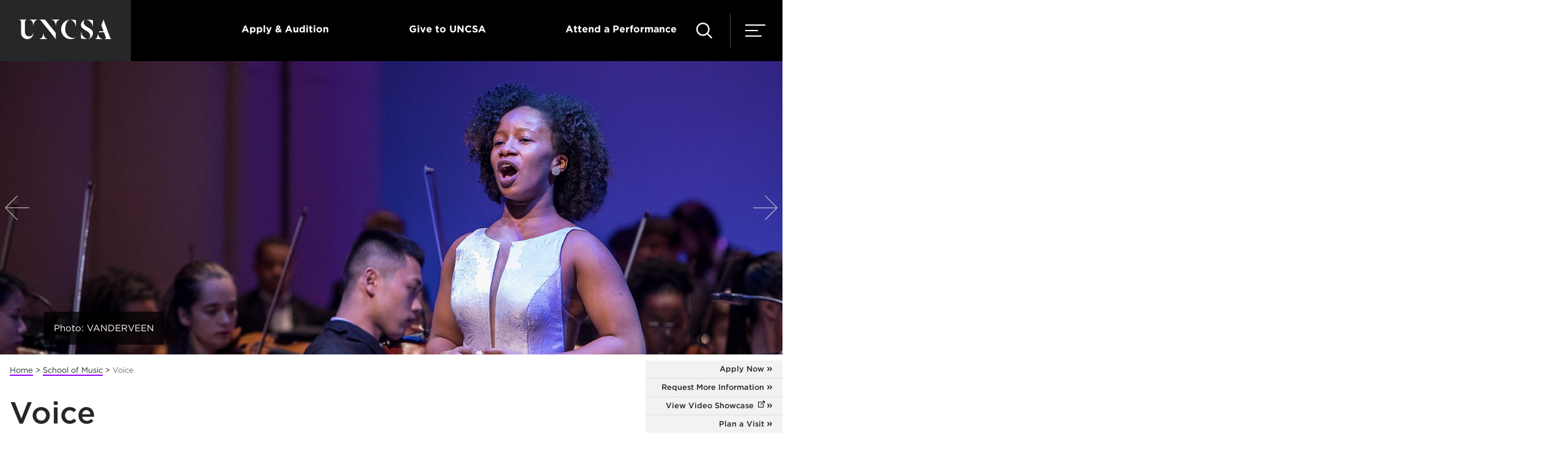

--- FILE ---
content_type: text/html; charset=utf-8
request_url: https://www.uncsa.edu/music/voice/
body_size: 39504
content:
<!DOCTYPE HTML>
<html lang="en">
   <head>
      <link rel="canonical" href="https://www.uncsa.edu/music/voice/index.aspx">
      

<!-- this is the headcode include -->
<meta charset="utf-8" />
<meta name="viewport" content="width=device-width, initial-scale=1, minimum-scale=1" />
<meta http-equiv="X-UA-Compatible" content="IE=edge" />
<link href="//cloud.typography.com/7902774/759188/css/fonts.css" rel="stylesheet" />
<!--<link href="/_resources/css/fonts.css" rel="stylesheet" />-->
<link href="/_resources/css/style.css?dt=20240226" rel="stylesheet" />
<link href="/_resources/css/oustyles.css" rel="stylesheet" />

<!--<script src="//addevent.com/libs/atc/1.6.1/atc.min.js"></script>-->

<!--
<script>
window.addeventasync = function(){
    addeventatc.settings({
        license    : "00000000000000000000",
        mouse      : false,
        css        : true,
        outlook    : {show:true, text:"Outlook"},
        google     : {show:true, text:"Google <em>(online)</em>"},
        yahoo      : {show:true, text:"Yahoo <em>(online)</em>"},
        outlookcom : {show:true, text:"Outlook.com <em>(online)</em>"},
        appleical  : {show:true, text:"Apple Calendar"},
        facebook   : {show:true, text:"Facebook Event"},
        dropdown   : {order:"outlook,google,appleical,yahoo,outlookcom"}
    });
};
</script>
-->

<!--
<script>
window.addeventasync = function(){
    addeventatc.settings({
        license    : "aZtVUapBvzekQOzFsmvJ15711"
    });
};
</script> 
-->
<!-- comment the ping script out when publishing to test. -->
<script defer src="https://admissions.uncsa.edu/ping">/**/</script>
			
<script>(function(w,d,s,l,i){w[l]=w[l]||[];w[l].push({'gtm.start':
new Date().getTime(),event:'gtm.js'});var f=d.getElementsByTagName(s)[0],
j=d.createElement(s),dl=l!='dataLayer'?'&l='+l:'';j.async=true;j.src=
'//www.googletagmanager.com/gtm.js?id='+i+dl;f.parentNode.insertBefore(j,f);
})(window,document,'script','dataLayer','GTM-TVRW5B');</script>

		<script>
            var OUC = OUC || {};
            OUC.globalProps = OUC.globalProps || {};
            OUC.pageProps = OUC.pageProps || {};
            OUC.props = OUC.props || {};
            
            
                OUC.globalProps['path'] = "/music/voice/index.aspx";
                OUC.globalProps['domain'] = "https://www.uncsa.edu";
                OUC.globalProps['index-file'] = "index";
                OUC.globalProps['extension'] = "aspx";
                OUC.pageProps['pagetype'] = "gateway";
                OUC.pageProps['heading'] = "Voice";
                OUC.pageProps['mobileHeading'] = "Voice";
                OUC.pageProps['mobileSubheading'] = "";
                OUC.pageProps['breadcrumb'] = "Voice";
                OUC.pageProps['quicklinks'] = "visible";
                OUC.pageProps['galleryType'] = "stonerCarousel";
                OUC.pageProps['region1'] = "/_resources/spifs/music-spifs/voice-faculty.aspx";
                OUC.pageProps['region2'] = "/_resources/spifs/music-spifs/voice-news.aspx";
                OUC.pageProps['region3'] = "/_resources/spifs/music-spifs/music-admissions-cta.htm";
                OUC.pageProps['region4'] = "";
                OUC.pageProps['region5'] = "";
                OUC.pageProps['region6'] = "";
                OUC.pageProps['region7'] = "";
                OUC.pageProps['region8'] = "";
                OUC.pageProps['region9'] = "";
                OUC.pageProps['region10'] = "";
                OUC.pageProps['region11'] = "";
                OUC.pageProps['region12'] = "";
                OUC.pageProps['region13'] = "";
                OUC.pageProps['region14'] = "";
                OUC.pageProps['region15'] = "";
                OUC.pageProps['region16'] = "";
                OUC.pageProps['region17'] = "";
                OUC.pageProps['region18'] = "";
                OUC.pageProps['region19'] = "";
                OUC.pageProps['region20'] = "";
                OUC.pageProps['region21'] = "";
                OUC.pageProps['region22'] = "";
                OUC.pageProps['region23'] = "";
                OUC.pageProps['region24'] = "";
                OUC.pageProps['region25'] = "";
            
            var key;
            for (key in OUC.globalProps) {
            OUC.props[key] = OUC.globalProps[key];
            }
            for (key in OUC.pageProps) {
            OUC.props[key] = OUC.pageProps[key];
            }
        </script><title>Voice - UNCSA</title>
      <meta name="Description" content="Pursue your studies in the Voice program at UNCSA in an environment that blends your passion for music and traditional academic classes.">
      <link rel="shortcut icon" href="/favicon.ico">
      <meta property="og:title" content="Voice">
      <meta property="og:type" content="website">
      <meta property="og:url" content="https://www.uncsa.edu/music/voice/index.aspx">
      <meta property="og:description" content="Pursue your studies in the Voice program at UNCSA in an environment that blends your passion for music and traditional academic classes.">
      <meta property="og:image" content="https://www.uncsa.edu/img/social/uncsa-default-social.png">
      <meta property="og:image:secure_url" content="https://www.uncsa.edu/img/social/uncsa-default-social.png">
   </head>
   <body> 
			<noscript><iframe src="//www.googletagmanager.com/ns.html?id=GTM-TVRW5B"
height="0" width="0" style="display:none;visibility:hidden"></iframe></noscript>


      <div class="page">
         <header class="header">
   <div class="wrap wrap--no-width">
      <div class="header__wrap" role="navigation"><a class="header__logo-acronym" href="/index.aspx" title="Return to UNCSA home page" aria-label="Return to UNCSA home page"><span class="svgstore svgstore--logo-acronym"><svg>
                  <use xmlns:xlink="http://www.w3.org/1999/xlink" xlink:href="/_resources/img/svgstore.svg#logo-acronym"></use></svg></span></a><ul class="header__top">
            <li class="header__top__item"><span class="header__top__tag"></span></li>
            <li class="header__top__item"><a href="/admissions/index.aspx" class="header__top__link">Apply &amp; Audition</a></li>
            <li class="header__top__item"><a href="/giving/index.aspx" class="header__top__link">Give to UNCSA</a></li>
            <li class="header__top__item"><a href="#" class="header__top__link toggle-attend">Attend a Performance</a></li>
         </ul>
         <div class="header__toggles"><a class="header__attend-toggle toggle-attend" href="#" aria-label="Attend a Performance" aria-expanded="false" title="Attend a Performance"><span class="svgstore svgstore--ticket2" style="width:20px;height:20px;"><svg>
                     <use xmlns:xlink="http://www.w3.org/1999/xlink" xlink:href="/_resources/img/svgstore.svg#ticket2"></use></svg></span></a><a class="header__search-toggle" href="#" title="Search UNCSA.edu" aria-label="Search UNCSA.edu" aria-expanded="false"><span class="svgstore svgstore--search"><svg>
                     <use xmlns:xlink="http://www.w3.org/1999/xlink" xlink:href="/_resources/img/svgstore.svg#search"></use></svg></span></a><a class="header__menu-toggle" href="#" title="Menu" aria-label="Menu" aria-expanded="false"><span class="svgstore svgstore--menu"><svg>
                     <use xmlns:xlink="http://www.w3.org/1999/xlink" xlink:href="/_resources/img/svgstore.svg#menu"></use></svg></span></a></div>
      </div>
      <div class="header__menu"><a class="header__logo__nav" href="/index.aspx" title="Return to UNCSA home page" aria-label="Return to UNCSA home page"></a><a href="#" class="header__close__icon header__menus__close" title="Close menu" aria-label="Close menu"><span class="svgstore svgstore--close"><svg>
                  <use xmlns:xlink="http://www.w3.org/1999/xlink" xlink:href="/_resources/img/svgstore.svg#close"></use></svg></span></a><nav aria-label="main">
            <ul class="header__nav">
               <li class="header__nav__item"><a class="header__nav__link" href="/dance/index.aspx">Dance</a></li>
               <li class="header__nav__item"><a class="header__nav__link" href="/design-production/index.aspx">Design &amp; Production</a></li>
               <li class="header__nav__item"><a class="header__nav__link" href="/drama/index.aspx">Drama</a></li>
               <li class="header__nav__item"><a class="header__nav__link" href="/filmmaking/index.aspx">Filmmaking</a></li>
               <li class="header__nav__item"><a class="header__nav__link" href="/music/index.aspx">Music</a></li>
               <li class="header__nav__item"><a class="header__nav__link" href="/about/index.aspx">About &amp; News</a></li>
               <li class="header__nav__item"><a class="header__nav__link" href="/giving/index.aspx">Giving</a></li>
               <li class="header__nav__item"><a class="header__nav__link" href="/performances/index.aspx">Performances</a></li>
            </ul>
         </nav>
         <nav aria-label="academic">
            <ul class="header__academic">
               <li class="header__academic__item"><a href="/high-school/index.aspx" class="header__academic__link">High School</a></li>
               <li class="header__academic__item"><a href="/undergraduate/index.aspx" class="header__academic__link">Undergraduate</a></li>
               <li class="header__academic__item"><a href="/graduate/index.aspx" class="header__academic__link">Graduate</a></li>
               <li class="header__academic__item"><a href="/community/index.aspx" class="header__academic__link">Community</a></li>
               <li class="header__academic__item"><a href="/summer/index.aspx" class="header__academic__link">Summer</a></li>
            </ul>
         </nav>
         <nav aria-label="user type">
            <ul class="header__nav__info">
               <li class="header__nav__item header__nav__item--util"><a class="header__academic__link header__nav__link--util header__nav__link--toggle" href="#" aria-expanded="false"><span>Information For</span></a></li>
            </ul>
            <ul class="header__cta__nav">
               <li class="header__cta__item"><a href="/admissions/index.aspx" class="header__cta__link">Apply</a></li>
               <li class="header__cta__item"><a href="https://admissions.uncsa.edu/register/?id=f3fbfcbc-ce13-4219-8d5b-189a85b6c459" class="header__cta__link">Request Info</a></li>
               <li class="header__cta__item"><a href="https://campus.uncsa.edu/" class="header__cta__link">UNCSA Campus</a></li>
            </ul>
         </nav>
      </div>
      <div class="header__info"><a class="header__logo__nav" href="/index.aspx" title="Return to UNCSA home page" aria-label="Return to UNCSA home page"></a><a href="#" class="header__close__icon header__menus__close" title="Close menu" aria-label="Close menu"><span class="svgstore svgstore--close"><svg>
                  <use xmlns:xlink="http://www.w3.org/1999/xlink" xlink:href="/_resources/img/svgstore.svg#close"></use></svg></span></a><nav aria-label="info for">
            <ul class="header__nav__info">
               <li class="header__nav__item"><a class="header__nav__link header__nav__link--toggle header__nav__link--toggle--back" href="#"><span>menu</span></a></li>
               <li class="header__info__item"><a href="/prospective-students/index.aspx" class="header__info__link">Prospective Students</a></li>
               <li class="header__info__item"><a href="/incoming-students/index.aspx" class="header__info__link">Incoming Student</a></li>
               <li class="header__info__item"><a href="/parents-families/index.aspx" class="header__info__link">Parents &amp; Families</a></li>
               <li class="header__info__item"><a href="/alumni/index.aspx" class="header__info__link">Alumni</a></li>
               <li class="header__info__item"><a href="/patrons-friends/index.aspx" class="header__info__link">Patrons &amp; Friends</a></li>
               <li class="header__info__item"><a href="/current-students/index.aspx" class="header__info__link">Current Students</a></li>
               <li class="header__info__item"><a href="/faculty-staff-hub/index.aspx" class="header__info__link">Faculty &amp; Staff</a></li>
               <li class="header__info__item"><a href="/news/news-media-resources/index.aspx" class="header__info__link">Media</a></li>
            </ul>
         </nav>
      </div>
      <div class="header__search"><a class="header__logo__nav" href="/index.aspx" title="Return to UNCSA home page" aria-label="Return to UNCSA home page"></a><a href="#" class="header__close__icon header__menus__close" title="Close search menu" aria-label="Close menu" id="closeSearchMenu" onfocus="javascript:console.log('Im focussed!')"><span class="svgstore svgstore--close"><svg>
                  <use xmlns:xlink="http://www.w3.org/1999/xlink" xlink:href="/_resources/img/svgstore.svg#close"></use></svg></span></a><div class="header__search__container" role="search">
            <form class="header__search__form" action="/search.aspx" method="get"><label for="q" class="header__search__label">Search</label><input id="q" name="q" class="header__search__input" type="search" placeholder="Search UNCSA"><button class="header__search__submit" type="submit" aria-label="Search"><span class="svgstore svgstore--search"><svg>
                        <use xmlns:xlink="http://www.w3.org/1999/xlink" xlink:href="/_resources/img/svgstore.svg#search"></use></svg></span></button></form>
         </div>
         <ul class="header__search__util">
            <li class="header__search__util__item"><a class="header__search__util__link" href="/faculty-staff/index.aspx"><span>Directory</span></a></li>
            <li class="header__search__util__item"><a class="header__search__util__link" href="/a-z-index.aspx"><span>A - Z</span></a></li>
            <li class="header__search__util__item"><a class="header__search__util__link" href="https://campus.uncsa.edu/"><span>UNCSA Campus</span></a></li>
         </ul>
         <div class="header__search__result">
            <p class="header__search__result__label">Top Searches:</p>
            <ul class="header__search__result__list">
               <li><a href="/current-students/academics/calendar.aspx" class="header__search__result__link">Academic Calendar</a></li>
               <li><a href="/admissions/index.aspx" class="header__search__result__link">Admissions</a></li>
               <li><a href="/announcements/index.aspx" class="header__search__result__link">Campus Announcements</a></li>
               <li><a href="/current-students/services/tuition-and-fees/index.aspx" class="header__search__result__link">Tuition and Aid</a></li>
               <li><a href="https://library.uncsa.edu/home" class="header__search__result__link">Library</a></li>
               <li><a href="https://map.uncsa.edu/" class="header__search__result__link">Map and Directions</a></li>
               <li><a href="https://employment.uncsa.edu" class="header__search__result__link">Careers</a></li>
            </ul>
         </div>
      </div>
      <div class="header__attend"><a class="header__logo__nav" href="/index.aspx" title="Return to UNCSA home page" aria-label="Return to UNCSA home page"></a><a href="#" class="header__close__icon header__menus__close" title="Close menu" aria-label="Close menu"><span class="svgstore svgstore--close"><svg>
                  <use xmlns:xlink="http://www.w3.org/1999/xlink" xlink:href="/_resources/img/svgstore.svg#close"></use></svg></span></a><div class="module">
            <div class="grid"><div class="grid__item">
<a href="/performances/events/20251205-animapolooza.aspx" class='event__card'><img class='event__card__image' src='https://www.uncsa.edu/performances/img/events/2025/12/1225-animapalooza.jpg' alt='' height='669' width='1070' />
<p class='event__card__content'><strong>Panorama Presents Animapalooza</strong>            <span class='event__card__date'>Dec 5, 2025</span></p></a></div>
<div class="grid__item">
<a href="/performances/events/20251205-nutcracker.aspx" class='event__card'><img class='event__card__image' src='https://www.uncsa.edu/performances/img/events/2025/12/1225-nutcracker.jpg' alt='' height='669' width='1070' />
<p class='event__card__content'><strong>The Nutcracker</strong>            <span class='event__card__date'>Dec 5-7, 2025</span></p></a></div>
<div class="grid__item">
<a href="/performances/events/20251207-cantata-singers.aspx" class='event__card'><img class='event__card__image' src='https://www.uncsa.edu/performances/img/events/2025/12/1225-cantata.jpg' alt='' height='669' width='1070' />
<p class='event__card__content'><strong>UNCSA Cantata Singers Holiday Concert</strong>            <span class='event__card__date'>Dec 7, 2025</span></p></a></div>
<div class="grid__item">
<a href="/performances/events/20251207-guitar-recital.aspx" class='event__card'><img class='event__card__image' src='https://www.uncsa.edu/performances/img/events/2025/12/1225-guitar-studios.jpg' alt='' height='669' width='1070' />
<p class='event__card__content'><strong>UNCSA Guitar Studios in Recital</strong>            <span class='event__card__date'>Dec 7, 2025</span></p></a></div>
<div class="grid__item">
<a href="/performances/events/20251212-photona.aspx" class='event__card'><img class='event__card__image' src='https://www.uncsa.edu/performances/img/events/2025/12/1225-photona.jpg' alt='' height='669' width='1070' />
<p class='event__card__content'><strong>Photona</strong>            <span class='event__card__date'>Dec 12, 2025</span></p></a></div>
<div class="grid__item">
<a href="/performances/events/20260113-balourdet-qurartet.aspx" class='event__card'><img class='event__card__image' src='https://www.uncsa.edu/performances/img/events/2026/01/0126-balourdet.jpg' alt='' height='669' width='1070' />
<p class='event__card__content'><strong>Balourdet Quartet - Learning to Fly</strong>            <span class='event__card__date'>Jan 13, 2026</span></p></a></div>
</div>
         </div>
         <div class="header__attend__btn"><a href="/performances/index.aspx" class="button--gradient button__transparent--gradient">See All Events</a></div>
         <div style="height:50px">&nbsp;</div>
      </div>
   </div>
</header>
         <div class="banner banner--flush">
            <div class="wrap wrap--wide wrap--relative">
               <div class="banner__slideshow banner__slideshow--autoplay">
                  <div class="banner__slide"><img src="https://www.uncsa.edu/.ldp-images/.private_ldp/a169937/production/master/7ee0dba1-71c9-4ece-94c6-7a2e61eaa7a5.jpg" alt="Photo: VANDERVEEN"><div class="banner__info">Photo: VANDERVEEN</div>
                  </div>
                  <div class="banner__slide"><img src="https://www.uncsa.edu/.ldp-images/.private_ldp/a169937/production/master/0495db4b-be0f-478f-95fe-656cc4470ccf.jpg" alt="Photo: VANDERVEEN"><div class="banner__info">Photo: VANDERVEEN</div>
                  </div>
                  <div class="banner__slide"><img src="https://www.uncsa.edu/.ldp-images/.private_ldp/a169937/production/master/e8b6a053-0024-4276-a825-dca863796150.jpg" alt="Photo: Ken Bennett"><div class="banner__info">Photo: Ken Bennett</div>
                  </div>
                  <div class="banner__slide"><img src="https://www.uncsa.edu/.ldp-images/.private_ldp/a169937/production/master/54102be5-0b80-4f41-8783-e0cf6135e380.jpg" alt="Photo: VANDERVEEN"><div class="banner__info">Photo: VANDERVEEN</div>
                  </div>
               </div>
            </div>
         </div>
         <div class="wrap wrap--wide wrap--relative">
            <div class="main">
               <div class="wrap module">
                  <nav aria-label="breadcrumb navigation">
                     <div class="breadcrumbs"><a class="breadcrumbs__link" href="/">Home</a>&nbsp;&gt;&nbsp;<a class="breadcrumbs__link" href="/music/">School of Music</a>&nbsp;&gt;&nbsp;<span class="breadcrumbs__active">Voice</span></div>
                  </nav>
                  <div class="wrap module">
                     <h1 class="heading--large quick-offset">Voice</h1>
                     <div class="main__sidebar main__sidebar--flush"><a class="subnav-toggle" href="#">In this section</a><nav aria-label="section navigation"><ul class="subnav"><li class="subnav__item"><a class="subnav__link" href="/music/voice/high-school-voice.aspx">High School</a></li><li class="subnav__item"><a class="subnav__link" href="/music/voice/undergraduate-voice.aspx">Undergraduate</a></li><li class="subnav__item"><a class="subnav__link" href="/music/graduate/fletcher-opera-institute/index.aspx">Graduate</a><ul class="subnav__nested "><li><a class="subnav__link subnav__link--nested" href="/music/graduate/fletcher-opera-institute/about.aspx">About<br /></a><li><a class="subnav__link subnav__link--nested" href="/music/graduate/fletcher-opera-institute/degree-programs.aspx">Degree Programs</a><li><a class="subnav__link subnav__link--nested" href="/music/graduate/fletcher-opera-institute/fletcher-fellows.aspx">Fletcher Fellows</a><li><a class="subnav__link subnav__link--nested" href="/music/graduate/fletcher-opera-institute/guest-artists/">Guest Artists</a><li><a class="subnav__link subnav__link--nested" href="/music/graduate/fletcher-opera-institute/repertoire/">Repertoire</a><li><a class="subnav__link subnav__link--nested" href="/music/graduate/fletcher-opera-institute/audition-process.aspx">Audition Process</a></ul></li></ul>
                        </nav>
                     </div>
                     <div class="quick-container"><a class="quick-toggle" href="#">Quick Links</a><nav aria-label="quick links navigation">
                           <ul class="quick">
                              <li class="quick__item"><a class="quick__link" href="/admissions/music/index.aspx">Apply Now</a></li>
                              <li class="quick__item"><a class="quick__link" href="https://admissions.uncsa.edu/register/?id=c26713c4-4f2f-4e97-8c12-6fbf749eb5ac&amp;_ga=2.174620199.403411714.1528721341-1802384879.1526306561">Request More Information</a></li>
                              <li class="quick__item"><a class="quick__link" href="https://video.uncsa.edu?&amp;_ga=2.4363504.233556015.1497877065-1278176321.1490622683#LANG_2015072240125%7CUMAP_2015072235157%7B%22expanded%22%3Afalse%7D%7CTTP_2015072264416%7CTOS_2015081932507" target="_blank">View Video Showcase</a></li>
                              <li class="quick__item"><a class="quick__link" href="/admissions/visit-meet-connect/index.aspx">Plan a Visit</a></li>
                           </ul>
                        </nav>
                     </div>
                     <main>
                        <div class="main__content">
                           <h1 class="heading--small">Voice</h1>
                           <p class="p--intro">As a student in the voice program at University of North Carolina School of the Arts,
                              you will be part of a musical family that will both challenge and nurture you, support
                              you and dare you to be your best.&nbsp;The conservatory atmosphere means your voice studies
                              will be at the heart of everything you do at UNCSA. The dedicated faculty – who bring
                              with them the experience and knowledge of being professional musicians – spend ample
                              time with you during weekly private lessons and studio performance classes that help
                              you grow as an artist and as a person. Their personalized attention will help foster
                              your passion for music and future success in a life as a professional singer.
                           </p>
                           
                           <p class="p--intro">The voice program at UNCSA offers a high school diploma&nbsp;and&nbsp;undergraduate Bachelor
                              of Music degree, as well as a graduate Master of Music degree and post-graduate Performing
                              Artist Certificate through the A.J. Fletcher Opera Institute.&nbsp;
                           </p>
                           
                           <p><a class="button button--go" href="/music/voice/high-school-voice.aspx">HIGH SCHOOL VOICE</a>&nbsp; &nbsp;&nbsp;<a class="button button--go" href="/music/voice/undergraduate-voice.aspx">UNDERGRADUATE VOICE</a>&nbsp; &nbsp;&nbsp;<a class="button button--go" href="/music/graduate/fletcher-opera-institute/index.aspx">Fletcher Opera Institute</a></p>
                        </div>
                     </main>
                  </div>
               </div>
            </div>
         </div>
         <div class="wrap wrap--full module">
            <div class="wrap">
   <div class="heading" role="heading" aria-level="2">Voice &amp; Opera Faculty</div>
   <div class="subheading">Dedicated to creating artists, entrepreneurs and leaders.</div><div class="grid"><div class="grid__item grid__item--wide card">
    <a  href="/faculty-staff/james-allbritten.aspx"><img class="grid__media" src="/img/headshots/profile/james-allbritten.jpg" alt="" />
<div class="grid__title">
James Allbritten
</div>
    <div class="grid__title__type">Music Director, A.J. Fletcher Opera Institute</div>
</a></div>
<div class="grid__item grid__item--wide card">
    <a  href="/faculty-staff/jodi-burns.aspx"><img class="grid__media" src="/img/headshots/profile/jodi-burns.jpg" alt="" />
<div class="grid__title">
Jodi Burns
</div>
    <div class="grid__title__type">Voice, Soprano</div>
</a></div>
<div class="grid__item grid__item--wide card">
    <a  href="/faculty-staff/steven-lacosse.aspx"><img class="grid__media" src="/img/headshots/profile/steven-lacosse-p.jpg" alt="" />
<div class="grid__title">
Steven LaCosse
</div>
    <div class="grid__title__type">Artistic Director, A.J. Fletcher Opera</div>
</a></div>
<div class="grid__item grid__item--wide card">
    <a  href="/faculty-staff/phyllis-pancella.aspx"><img class="grid__media" src="/img/headshots/profile/phyllis-pancella.jpg" alt="" />
<div class="grid__title">
Phyllis Pancella
</div>
    <div class="grid__title__type">Voice Department Chair, Mezzo Soprano</div>
</a></div>
<div class="grid__item grid__item--wide card">
    <a  href="/faculty-staff/glenn-siebert.aspx"><img class="grid__media" src="/img/headshots/profile/glenn-siebert-p.jpg" alt="" />
<div class="grid__title">
Glenn Siebert
</div>
    <div class="grid__title__type">Voice, Tenor</div>
</a></div>
<div class="grid__item grid__item--wide card">
    <a  href="/faculty-staff/marilyn-taylor.aspx"><img class="grid__media" src="/img/headshots/profile/marilyn-taylor-p.jpg" alt="" />
<div class="grid__title">
Marilyn Taylor
</div>
    <div class="grid__title__type">Voice, Soprano</div>
</a></div>
</div></div>
         </div>
         <div class="wrap wrap--full module">
            <div class="wrap">
   <div class="heading" role="heading">Voice News</div>
   <div class="subheading">Learn more about the Voice program through these features and news stories.</div>
   <div class="grid grid--carousel"><div class="grid__item grid__item--wide card">
<p class = "p--category">Press Release</p>
    <a href="https://www.uncsa.edu/news/20250203-grammy-award-winner.aspx"><img class="grid__media" src="https://www.uncsa.edu/news/img/2025/01/2025-grammy-awards-tout.jpg" alt="" height="247" width="395" />    <div class="grid__title">School of Music alumna wins Grammy Award</div>
    <p class="p--small">An alumna of the School of Music at UNCSA has won a Grammy Award as part of an ensemble that won best choral performance. The 67th annual Grammy Awards were announced Sunday, Feb. 2.</p>
</a><span class="slug"></span>    
</div>
<div class="grid__item grid__item--wide card">
    <a href="https://www.uncsa.edu/music/alumni/laura-carisa-gardea.aspx"><img class="grid__media" src="https://www.uncsa.edu/music/img/alumni/laura-gardea-tout.jpeg" alt="" height="247" width="395" />    <div class="grid__title">Voice for change: How Laura Carisa Gardea bridges art and advocacy</div>
    <p class="p--small">School of Music alumna Laura Carisa Gardea (M.F.A. Voice '16) is the epitome of a multi-talented creative: She is a humanitarian, a music artist, a sound healing practitioner, a sustainability designer and more. Recently, she has made a global impact through her work with the United Nations. </p>
</a><span class="slug"></span>    
</div>
<div class="grid__item grid__item--wide card">
    <a href="https://www.uncsa.edu/news/20240410-fulbright-som-recipients.aspx"><img class="grid__media" src="https://www.uncsa.edu/news/img/2024/04/fulbright-finalists-tout.jpg" alt="" height="247" width="395" />    <div class="grid__title">UNCSA students receive Fulbright fellowships</div>
    <p class="p--small">Two students from the UNCSA School of Music are the recipients of Fulbright-related awards. This year makes the second year in a row that multiple UNCSA students have been awarded Fulbright-related awards during the same academic year.</p>
</a><span class="slug"></span>    
</div>

   </div>
   <div class="cta"><a class="button button--go" href="/music/music-news/index.aspx">See All Music News</a></div>
</div>
         </div>
         <div class="wrap wrap--full module">
            <div class="wrap">
   <div class="dropdown dropdown--alt dropdown--full dropdown--small"><a class="dropdown__toggle" href="#">Take your next step</a><ul class="dropdown__list">
         <li class="dropdown__item"><a class="dropdown__link" href="/admissions/music/index.aspx">Apply Now</a></li>
         <li class="dropdown__item"><a class="dropdown__link" href="https://admissions.uncsa.edu/register/?id=c26713c4-4f2f-4e97-8c12-6fbf749eb5ac&amp;_ga=2.182950307.403411714.1528721341-1802384879.1526306561">Request More Information</a></li>
         <li class="dropdown__item"><a class="dropdown__link" href="/admissions/visit-meet-connect/index.aspx">Plan a Visit</a></li>
      </ul>
   </div>
   <div class="columns-wrap">
      <div class="columns">
         <div class="columns__item"><a class="button button--alt button--small button--full" href="/admissions/music/index.aspx">Apply Now</a></div>
         <div class="columns__item"><a class="button button--alt button--small button--full" href="https://admissions.uncsa.edu/register/?id=c26713c4-4f2f-4e97-8c12-6fbf749eb5ac&amp;_ga=2.182950307.403411714.1528721341-1802384879.1526306561">Request More Information</a></div>
         <div class="columns__item"><a class="button button--alt button--small button--full" href="/admissions/visit-meet-connect/index.aspx">Plan a Visit</a></div>
      </div>
   </div>
</div>
         </div>
         
<!--                            When updating, also update footer-non-stick.inc to match! -->
<div class="sticky-footer">
	<ul class="sticky-footer__list">
		<li class="sticky-footer__item"><a href="https://admissions.uncsa.edu/register/?id=f3fbfcbc-ce13-4219-8d5b-189a85b6c459" class="sticky-footer__link">Request Information</a></li>
		<li class="sticky-footer__item"><a href="/admissions/visit-meet-connect/schedule-a-campus-tour.aspx" class="sticky-footer__link">Take a Campus Tour</a></li>
		<li class="sticky-footer__item"><a href="/announcements/index.aspx" class="sticky-footer__link">Campus Announcements</a></li>
	</ul>
</div>
<footer class="footer">
	<div class="footer__top">
		<div class="wrap wrap--relative">
			<div class="footer__left"><a class="footer__logo" href="/index.aspx" title="Return to UNCSA home page" aria-label="Return to UNCSA home page"><span class="svgstore svgstore--logo">
				<svg>
					<use xlink:href="/_resources/img/svgstore.svg#logo"></use>
				</svg>
				</span></a>
				<div class="footer__tagline"></div>
				<div class="footer__location">
					<p class="footer__location__text">1533 South Main St.<br />
						Winston-Salem, NC<br />
						27127-2738</p>
					<a href="/contact-uncsa.aspx" class="button--gradient button__white--gradient">Contact Us</a></div>
			</div>
			<div class="footer__right">
				<nav aria-label="quick links">
					<div class="footer__nav__wrap">
						<ul class="footer__nav">
							<li class="footer__nav__item"><a class="footer__nav__link" href="/about/index.aspx">About</a></li>
							<li class="footer__nav__item"><a href="https://employment.uncsa.edu" class="footer__nav__link">Careers</a></li>
							<li class="footer__nav__item"><a href="/centers-and-institutes.aspx" class="footer__nav__link">Centers &amp; Institutes</a></li>
							<li class="footer__nav__item"><a class="footer__nav__link" href="/newsletters.aspx">Newsletters</a></li>
							<li class="footer__nav__item"><a href="/support" class="footer__nav__link">IT &amp; Web Support</a></li>           
						</ul>
						<ul class="footer__nav">
							<li class="footer__nav__item"><a href="https://library.uncsa.edu/home" class="footer__nav__link">Library</a></li>
							<li class="footer__nav__item"><a href="/news/news-media-resources/index.aspx" class="footer__nav__link">Newsroom</a></li>
							<li class="footer__nav__item"><a class="footer__nav__link" href="/belong/index.aspx">Engagement</a></li>
							<li class="footer__nav__item"><a class="footer__nav__link" href="/news/index.aspx">News &amp; Features</a></li>
							<li class="footer__nav__item"><a class="footer__nav__link" href="/uncsa-media/index.aspx">UNCSA Media</a></li>
						</ul>
					</div>
					</nav><nav aria-label="social media links">
					<ul class="footer__social">
						<li class="footer__social__item"><a class="footer__social__link" href="https://instagram.com/uncsa/" target="_blank" title="UNCSA Instagram" aria-label="UNCSA Instagram"><span class="svgstore svgstore--instagram">
							<svg>
								<use xlink:href="/_resources/img/svgstore.svg#instagram"></use>
							</svg>
							</span></a></li>
						<li class="footer__social__item"><a class="footer__social__link" href="https://www.facebook.com/uncschoolofthearts/" target="_blank" title="UNCSA Facebook" aria-label="UNCSA Facebook"><span class="svgstore svgstore--facebook">
							<svg>
								<use xlink:href="/_resources/img/svgstore.svg#facebook"></use>
							</svg>
							</span></a></li>
						<li class="footer__social__item"><a class="footer__social__link" href="https://www.youtube.com/uncsa/" target="_blank" title="UNCSA YouTube" aria-label="UNCSA YouTube"><span class="svgstore svgstore--youtube">
							<svg>
								<use xlink:href="/_resources/img/svgstore.svg#youtube2"></use>
							</svg>
							</span></a></li>
						<li class="footer__social__item"><a class="footer__social__link" href="https://twitter.com/uncschoolofarts/" target="_blank" title="UNCSA Twitter" aria-label="UNCSA Twitter"><span class="svgstore svgstore--twitter">
							<svg>
								<use xlink:href="/_resources/img/svgstore.svg#x_icon"></use>
							</svg>
							</span></a></li>


						<li class="footer__social__item"><a class="footer__social__link" href="https://www.linkedin.com/school/uncsa/" target="_blank" title="UNCSA LinkedIn" aria-label="UNCSA LinkedIn"><span class="svgstore svgstore--linkedin">
							<svg>
								<use xlink:href="/_resources/img/svgstore.svg#linkedin"></use>
							</svg>
							</span></a></li>
						<li class="footer__social__item"><a class="footer__social__link" href="https://vimeo.com/showcase/uncsa/" target="_blank" title="UNCSA Video Showcase" aria-label="UNCSA Video Showcase"><span class="svgstore svgstore--linkedin">
							<svg>
								<use xlink:href="/_resources/img/svgstore.svg#vimeo"></use>
							</svg>
							</span></a></li>
					</ul>
				</nav>
			</div>
		</div>
	</div>
	<div class="footer__bottom">
		<div class="wrap--no-clear">
			<div class="footer__copyright"><a id="directedit">&#169;</a> 

				2025 UNCSA 

					</div>
				<nav aria-label="privacy and safety links">
				<ul class="footer__bottom__nav">
					<li class="footer__bottom__nav__item"><a href="/privacy-statement.aspx" class="footer__bottom__nav__link">Privacy Statement</a></li>
					<li class="footer__bottom__nav__item"><a href="/police/index.aspx" class="footer__bottom__nav__link">Safety</a></li>
					<li class="footer__bottom__nav__item"><a href="/integrity/title-ix/index.aspx" class="footer__bottom__nav__link">Title IX</a></li>
					<li class="footer__bottom__nav__item"><a href="/police/clery/index.aspx" class="footer__bottom__nav__link">Clery Information</a></li>
				</ul>
					</nav>
				<a href="javascript:;" id="cd-top" class="cd-top cd-fade-out"><span class="back-to-top__text">Back to top</span> <span class="back-to-top__icon"></span></a></div>
		</div>

		</footer><!--<script src="https://polyfill.io/v3/polyfill.min.js?features=es2016%2Ces6%2Ces7%2Ces5%2CPromise%2Cfetch%2CMap%2CArray.prototype.find%2CArray.prototype.forEach%2CArray.prototype.map" async="async"></script><noscript><p>We encourage you to enable Javascript to enhance your enjoyment of our website.</p></noscript>-->
<p>
<script src="/_resources/js/direct-edit.js"></script>
</p>
<!--<noscript><p>We encourage you to enable Javascript to enhance your enjoyment of our website.</p></noscript>-->
<p>
<script src="https://use.typekit.net/dwr7jph.js"></script>
</p>
<!--<noscript><p>We encourage you to enable Javascript to enhance your enjoyment of our website.</p></noscript>-->
<p>
<script>// <![CDATA[
	try {
	Typekit.load();
	} catch (e) {}
// ]]></script>
</p>
<!--<noscript><p>We encourage you to enable Javascript to enhance your enjoyment of our website.</p></noscript>-->

<!-- <p>
<script src="https://addevent.com/libs/atc/1.6.1/atc.min.js" async=""></script>
</p>
<noscript><p>We encourage you to enable Javascript to enhance your enjoyment of our website.</p></noscript> -->

<!--<script src="https://ajax.googleapis.com/ajax/libs/jquery/3.3.1/jquery.min.js"></script>-->
<p>
<script src="https://ajax.googleapis.com/ajax/libs/jquery/3.7.1/jquery.min.js"></script>
</p>
<!--<noscript><p>We encourage you to enable Javascript to enhance your enjoyment of our website.</p></noscript>-->
<!--<script src="https://player.vimeo.com/api/player.js"></script>
<noscript><p>We encourage you to enable Javascript to enhance your enjoyment of our website.</p></noscript>-->
<p>
<script src="/_resources/js/ou-script.js" async=""></script>
</p>
<!--<noscript><p>We encourage you to enable Javascript to enhance your enjoyment of our website.</p></noscript>-->
<p>
<script src="/_resources/js/script.js"></script>
</p>
<!--<noscript><p>We encourage you to enable Javascript to enhance your enjoyment of our website.</p></noscript>-->
<p>
<script src="/_resources/js/navigation.js"></script>
</p>
<!--<noscript><p>We encourage you to enable Javascript to enhance your enjoyment of our website.</p></noscript>--><script>
				$.get("/_resources/cs/alert.ashx", function(data) { $('.header').prepend(data); })
			</script><noscript>
            <p>We encourage you to enable Javascript to enhance your enjoyment of our website.</p>
         </noscript>
         <!-- Insert google analytics here -->

         <div id="hidden" style="display:none;">
            <a id="de" href="https://a.cms.omniupdate.com/11/?skin=oucampus&amp;account=UNCSA&amp;site=Main&amp;action=de&amp;path=/music/voice/index.pcf">&#169;</a>
         </div>
      </div>
      <!-- addthis UNCSA Program Pages profile --><script src="//s7.addthis.com/js/300/addthis_widget.js#pubid=ra-5da6385ef230b7d1"></script><noscript>
         <p>We encourage you to enable Javascript to enhance your enjoyment of our website.</p>
      </noscript>
   </body>
</html>

--- FILE ---
content_type: text/css
request_url: https://cloud.typography.com/7902774/759188/css/fonts.css
body_size: 115155
content:

/*
	Copyright (C) 2011-2023 Hoefler & Co.
	This software is the property of Hoefler & Co. (H&Co).
	Your right to access and use this software is subject to the
	applicable License Agreement, or Terms of Service, that exists
	between you and H&Co. If no such agreement exists, you may not
	access or use this software for any purpose.
	This software may only be hosted at the locations specified in
	the applicable License Agreement or Terms of Service, and only
	for the purposes expressly set forth therein. You may not copy,
	modify, convert, create derivative works from or distribute this
	software in any way, or make it accessible to any third party,
	without first obtaining the written permission of H&Co.
	For more information, please visit us at http://typography.com.
	210849-91267-20230901
*/

@font-face{ font-family: "Gotham A"; src: url([data-uri]); font-weight:400; font-style:normal; } @font-face{ font-family: "Gotham B"; src: url([data-uri]); font-weight:400; font-style:normal; } @font-face{ font-family: "Gotham A"; src: url([data-uri]); font-weight:400; font-style:italic; } @font-face{ font-family: "Gotham B"; src: url([data-uri]); font-weight:400; font-style:italic; } @font-face{ font-family: "Gotham A"; src: url([data-uri]); font-weight:500; font-style:normal; } @font-face{ font-family: "Gotham B"; src: url([data-uri]); font-weight:500; font-style:normal; } @font-face{ font-family: "Gotham A"; src: url([data-uri]); font-weight:500; font-style:italic; } @font-face{ font-family: "Gotham B"; src: url([data-uri]); font-weight:500; font-style:italic; } @font-face{ font-family: "Gotham A"; src: url([data-uri]); font-weight:700; font-style:normal; } @font-face{ font-family: "Gotham B"; src: url([data-uri]); font-weight:700; font-style:normal; } @font-face{ font-family: "Gotham A"; src: url([data-uri]); font-weight:700; font-style:italic; } @font-face{ font-family: "Gotham B"; src: url([data-uri]); font-weight:700; font-style:italic; } 

--- FILE ---
content_type: text/css
request_url: https://www.uncsa.edu/_resources/css/style.css?dt=20240226
body_size: 30115
content:
/*! normalize.css v3.0.3 | MIT License | github.com/necolas/normalize.css */html{font-family:sans-serif;-ms-text-size-adjust:100%;-webkit-text-size-adjust:100%}body{margin:0}article,aside,details,figcaption,figure,footer,header,hgroup,main,menu,nav,section,summary{display:block}audio,canvas,progress,video{display:inline-block;vertical-align:baseline}audio:not([controls]){display:none;height:0}[hidden],template{display:none}a{background-color:transparent}a:active,a:hover{outline:0}abbr[title]{border-bottom:1px dotted}b,strong{font-weight:700}dfn{font-style:italic}h1{font-size:2em;margin:.67em 0}mark{background:#ff0;color:#000}small{font-size:80%}sub,sup{font-size:75%;line-height:0;position:relative;vertical-align:baseline}sup{top:-.5em}sub{bottom:-.25em}img{border:0}svg:not(:root){overflow:hidden}figure{margin:1em 40px}hr{box-sizing:content-box;height:0}pre{overflow:auto}code,kbd,pre,samp{font-family:monospace,monospace;font-size:1em}button,input,optgroup,select,textarea{color:inherit;font:inherit;margin:0}button{overflow:visible}button,select{text-transform:none}button,html input[type=button],input[type=reset],input[type=submit]{-webkit-appearance:button;cursor:pointer}button[disabled],html input[disabled]{cursor:default}button::-moz-focus-inner,input::-moz-focus-inner{border:0;padding:0}input{line-height:normal}input[type=checkbox],input[type=radio]{box-sizing:border-box;padding:0}input[type=number]::-webkit-inner-spin-button,input[type=number]::-webkit-outer-spin-button{height:auto}input[type=search]{-webkit-appearance:textfield;box-sizing:content-box}input[type=search]::-webkit-search-cancel-button,input[type=search]::-webkit-search-decoration{-webkit-appearance:none}fieldset{border:1px solid silver;margin:0 2px;padding:.35em .625em .75em}legend{border:0;padding:0}textarea{overflow:auto}optgroup{font-weight:700}table{border-collapse:collapse;border-spacing:0}td,th{padding:0}/*! Flickity v2.3.0
https://flickity.metafizzy.co
---------------------------------------------- */.flickity-enabled{position:relative}.flickity-enabled:focus{outline:0}.flickity-viewport{overflow:hidden;position:relative;height:100%}.flickity-slider{position:absolute;width:100%;height:100%}.flickity-enabled.is-draggable{-webkit-tap-highlight-color:transparent;-webkit-user-select:none;-moz-user-select:none;-ms-user-select:none;user-select:none}.flickity-enabled.is-draggable .flickity-viewport{cursor:move;cursor:-webkit-grab;cursor:grab}.flickity-enabled.is-draggable .flickity-viewport.is-pointer-down{cursor:-webkit-grabbing;cursor:grabbing}.flickity-button{position:absolute;background:hsla(0,0%,100%,.75);border:none;color:#333}.flickity-button:hover{background:#fff;cursor:pointer}.flickity-button:focus{outline:0;box-shadow:0 0 0 5px #19F}.flickity-button:active{opacity:.6}.flickity-button:disabled{opacity:.3;cursor:auto;pointer-events:none}.flickity-button-icon{fill:currentColor}.flickity-prev-next-button{top:50%;width:44px;height:44px;border-radius:50%;transform:translateY(-50%)}.flickity-prev-next-button.previous{left:10px}.flickity-prev-next-button.next{right:10px}.flickity-rtl .flickity-prev-next-button.previous{left:auto;right:10px}.flickity-rtl .flickity-prev-next-button.next{right:auto;left:10px}.flickity-prev-next-button .flickity-button-icon{position:absolute;left:20%;top:20%;width:60%;height:60%}.flickity-page-dots{position:absolute;width:100%;bottom:-25px;padding:0;margin:0;list-style:none;text-align:center;line-height:1}.flickity-rtl .flickity-page-dots{direction:rtl}.flickity-page-dots .dot{display:inline-block;width:10px;height:10px;margin:0 8px;background:#333;border-radius:50%;opacity:.25;cursor:pointer}.flickity-page-dots .dot.is-selected{opacity:1}.minimodal{position:fixed;top:0;bottom:0;left:0;width:100%}.minimodal__overlay{position:absolute;top:-8rem;left:0;width:100%;height:calc(100% + 16rem);background:rgba(0,0,0,.9)}.minimodal__viewport{position:relative;height:100%;pointer-events:none}.minimodal__item{position:absolute;top:0;left:0;width:100%;height:100%}.minimodal__status{position:absolute;top:50%;left:50%;transform:translate(-50%,-50%);color:#fff;text-align:center}.minimodal__content{height:100%}.minimodal__element{display:block;position:relative;top:50%;max-width:100%;max-height:100%;margin:auto;transform:translateY(-50%);pointer-events:auto}.minimodal__element--map{background:#fff}.minimodal__element--video{max-width:calc(100vh * (16/9))}.minimodal__element--video::before{display:block;padding-bottom:56.25%;background:#000;content:''}.minimodal__video{position:absolute;top:0;left:0;width:100%;height:100%}.minimodal__caption{position:absolute;right:0;bottom:0;left:0;color:#fff;pointer-events:auto}.minimodal__close{position:absolute;top:0;right:0}.minimodal__nav{position:absolute;top:50%;transform:translateY(-50%)}.minimodal__nav--previous{left:0}.minimodal__nav--next{right:0}.banner__video-wrap::after,.banner__video-wrap::before,.block__header::after,.block__header::before,.events::after,.events::before,.footer__nav::after,.footer__nav::before,.footer__social::after,.footer__social::before,.grid::after,.grid::before,.header__cta__nav::after,.header__cta__nav::before,.header__search::after,.header__search::before,.header__search__form::after,.header__search__form::before,.header__search__util::after,.header__search__util::before,.inset__buttons::after,.inset__buttons::before,.instagram::after,.instagram::before,.levels::after,.levels::before,.main::after,.main::before,.related::after,.related::before,.related__item::after,.related__item::before,.wrap::after,.wrap::before{content:'';display:table}.banner__video-wrap::after,.block__header::after,.events::after,.footer__nav::after,.footer__social::after,.grid::after,.header__cta__nav::after,.header__search::after,.header__search__form::after,.header__search__util::after,.inset__buttons::after,.instagram::after,.levels::after,.main::after,.related::after,.related__item::after,.wrap::after{clear:both}.svgstore{display:block;position:relative;width:100%;height:0}.svgstore svg{position:absolute;left:0;top:0;width:100%;height:100%}.svgstore--add{padding-bottom:100%}.svgstore--arrow-down{padding-bottom:62.8112%}.svgstore--arrow-left-2022{padding-bottom:100%}.svgstore--arrow-left-alt{padding-bottom:100%}.svgstore--arrow-left{padding-bottom:149.3416%}.svgstore--arrow-right-2022{padding-bottom:100%}.svgstore--arrow-right-alt{padding-bottom:100%}.svgstore--arrow-right{padding-bottom:149.3416%}.svgstore--bars{padding-bottom:100%}.svgstore--cbs{padding-bottom:29.96516%}.svgstore--close{padding-bottom:100%}.svgstore--download-program{padding-bottom:114.28571%}.svgstore--email{padding-bottom:100%}.svgstore--facebook{padding-bottom:100%}.svgstore--flickr{padding-bottom:100%}.svgstore--imdb{padding-bottom:100%}.svgstore--info-circle{padding-bottom:100%}.svgstore--instagram{padding-bottom:100%}.svgstore--kiplingers{padding-bottom:28.2712%}.svgstore--linkedin{padding-bottom:100%}.svgstore--live-stream{padding-bottom:70%}.svgstore--logo-acronym-old{padding-bottom:21.54818%}.svgstore--logo-acronym-vertical{padding-bottom:462.7193%}.svgstore--logo-acronym{padding-bottom:21.54818%}.svgstore--logo{padding-bottom:10.52707%}.svgstore--map-drop{padding-bottom:136.36364%}.svgstore--map-marker{padding-bottom:100%}.svgstore--marker{padding-bottom:100%}.svgstore--menu{padding-bottom:62.5%}.svgstore--pinterest{padding-bottom:100%}.svgstore--play-alt{padding-bottom:94.73684%}.svgstore--play{padding-bottom:100%}.svgstore--play_btn{padding-bottom:100%}.svgstore--plus-square{padding-bottom:100%}.svgstore--print{padding-bottom:100%}.svgstore--search-black{padding-bottom:100%}.svgstore--search{padding-bottom:100%}.svgstore--share{padding-bottom:100%}.svgstore--soundcloud{padding-bottom:100%}.svgstore--ticket{padding-bottom:100%}.svgstore--ticket2{padding-bottom:62.5%}.svgstore--twitter{padding-bottom:100%}.svgstore--vimeo{padding-bottom:100%}.svgstore--x_icon{padding-bottom:100%}.svgstore--youtube{padding-bottom:100%}.svgstore--youtube2{padding-bottom:100%}@keyframes fade-in{from{opacity:0}to{opacity:1}}html{box-sizing:border-box;overflow-x:hidden}body{background:#fff}*,::after,::before,input[type=search]{-ms-flex:0 1 auto;flex:0 1 auto;box-sizing:inherit}input[type=search]{-ms-flex:0 1 auto;flex:0 1 auto;box-sizing:inherit;border:solid 1px #666}img{display:block;max-width:100%;height:auto}.ng-cloak,.x-ng-cloak,[data-ng-cloak],[ng-cloak],[ng\:cloak],[x-ng-cloak]{display:none!important}.banner__caption,.banner__heading,.events-heading,.grid-heading,.grid__title,.h2,.heading,.heading--h2,.heading--section,.small-heading,.split__subtitle,.split__title,.subheading,h1,h2,h3,h4,h5,h6,small-heading{font-family:"gotham a","gotham b",sans-serif;line-height:1.125}.banner__heading,.heading,h1{font-size:150%;font-weight:500;color:inherit}@media (min-width:48em){.banner__heading,.heading,h1{font-size:250%}}.banner__caption,.h2,.heading--h2,.split__title,h2{font-size:150%;font-weight:500;color:inherit}.small-heading,h3,small-heading{font-size:130%;font-weight:500}h3.student-listing{margin:0 0 1rem 0;color:#6e6e6e;font-weight:500}.events-heading,.grid-heading,.subheading,h4{font-size:130%;font-weight:600;color:#6e6e6e}.grid__title,h5{font-size:120%;font-weight:500}.heading--section,.split__subtitle,h6{font-size:90%;font-weight:600;color:inherit}.heading__gradient{font-family:"gotham a","gotham b",sans-serif;font-size:1.6875rem;margin:3rem 0;-webkit-font-smoothing:antialiased;-moz-osx-font-smoothing:grayscale;line-height:1.08;font-weight:400;color:#8f01ff}@supports (-webkit-text-fill-color:transparent){.heading__gradient{background:linear-gradient(to right,#da291c,#8f01ff);-webkit-background-clip:text;-webkit-text-fill-color:transparent}}@media (min-width:48em){.heading__gradient{font-size:3.75rem}}.heading__no-gradient{font-family:"gotham a","gotham b",sans-serif;font-size:1.6875rem;margin:3rem 0;-webkit-font-smoothing:antialiased;-moz-osx-font-smoothing:grayscale;line-height:1.08;font-weight:400}@media (min-width:48em){.heading__no-gradient{font-size:3.75rem}}.gradient__text{color:#8f01ff}@supports (-webkit-text-fill-color:transparent){.gradient__text{background:linear-gradient(to right,#da291c,#8f01ff);-webkit-background-clip:text;-webkit-text-fill-color:transparent}}body{font-family:"gotham a","gotham b",sans-serif;line-height:1.5;color:#252729;word-wrap:break-word}@media (min-width:48em){body{font-size:125%}}a,button,input[type=submit]{transition:color 150ms cubic-bezier(.55,0,.1,1),fill 150ms cubic-bezier(.55,0,.1,1),background-color 150ms cubic-bezier(.55,0,.1,1),background-size 150ms cubic-bezier(.55,0,.1,1),border-color 150ms cubic-bezier(.55,0,.1,1),opacity 150ms cubic-bezier(.55,0,.1,1),visibility 150ms cubic-bezier(.55,0,.1,1)}a{color:inherit;text-decoration:none}a:not([class]){border-bottom:solid 2px #8f01ff;transition:border-width .3s cubic-bezier(.55,0,.1,1)}a:not([class]):hover{border-bottom-width:5px}h1{margin:0 0 2rem 0}.h1-center{text-align:center}.featured--h1{margin:0 0 2rem 7rem}.h2,h2{margin:0 0 1rem 0}.h2--alt{font-family:utopia-std,serif;font-size:1.5rem;text-align:center}@media (min-width:48em){.h2--alt{font-size:2.625rem}}.small-heading,h3{margin:0 0 1rem 0}h4{margin:0 0 1rem 0}.h4-nomargin{margin:0 0 1rem 0}h5{margin:0 0 1rem 0}h6{margin:0 0 1rem 0}p{margin:0 0 2rem 0}ol,ul{margin:0 0 2rem 0;padding:0 0 0 3rem;font-weight:500}ol:not([class]),ul:not([class]){font-weight:400}hr{border:0;background:#6e6e6e;height:.125rem;margin:2rem 0}.heading{margin:0 0 1rem 0;padding-left:.5rem}@media (min-width:48em){.heading{padding-left:0}}.heading--center{text-align:center}@media (min-width:64em){.heading--small{display:none}}.heading--large{display:none}@media (min-width:64em){.heading--large{display:block}}.heading--flush{margin:0}.subheading{margin:0 0 1rem 0;font-weight:400;color:inherit;padding-left:.5rem}.heading+.subheading{margin-top:-1rem}@media (min-width:64em){.subheading{padding-left:0;padding-right:.5rem}}.cta,.section__cta{margin:0 0 2rem 0;text-align:center}.p--intro{font-family:"gotham a","gotham b",sans-serif;font-weight:500}@media (min-width:64em){.p--intro{font-size:1.375rem}}.block__feed__content p,.p--more,.p--small{margin:0 0 1rem 0;font-family:"gotham a","gotham b",sans-serif;font-size:70%}@media (max-width:64em){.block__feed__content p,.p--more,.p--small{padding-left:.5rem;padding-right:.5rem}}.p--category{margin:0 0 1rem 0;background-color:#252729;color:#fff;font-family:"gotham a","gotham b",sans-serif;font-size:80%;display:inline-block;padding:.75rem 1rem;display:inline-block;height:44px}@media (min-width:48em){.p--category{padding:.5rem 1rem}}.p--alt{margin:0 0 2rem 0;font-family:"gotham a","gotham b",sans-serif;font-size:100%;line-height:1.75}.p--zero{margin:0}.p--more{text-align:right}.instagram+.p--more{margin-top:1rem;margin-bottom:2rem}.p--more__link{display:inline-block;text-transform:uppercase}.p--more__link::after{float:right;font-size:200%;line-height:.5;margin-left:.25rem;content:'\00bb'}.p--more__link:hover{color:#6e6e6e}.p--center{text-align:center}.p--mobileSubheading{margin:0 0 1rem 0;font-size:90%;font-weight:600;color:inherit}@media (min-width:64em){.p--mobileSubheading{display:none}}.addthis_sharing_toolbox{margin:0 0 2rem 0}@media (min-width:64em){.addthis_sharing_toolbox{display:none}}.atm-s a{background-image:none}#at3winheaderclose{background-size:auto}.flex-sidebar *{font-family:"gotham a","gotham b",sans-serif;font-size:.875rem}.flex-sidebar p{margin:0 0 1rem 0!important}@media (min-width:64em){.flex-sidebar p{margin:0 0 1rem 0!important;padding-left:.5rem;padding-right:.5rem}}.community__content__tag,.marketing__blockquote__tag,.marketing__link,.space-text{font-family:"gotham a","gotham b",sans-serif;font-weight:700;letter-spacing:5px;font-size:.8125rem;text-transform:uppercase}.slider__link,.small-text{font-family:"gotham a","gotham b",sans-serif;font-size:1rem;font-weight:400;line-height:1.5}.text-smaller{font-size:.875em}.text-meta{font-size:.875rem;font-weight:700;letter-spacing:.0625rem;text-transform:uppercase}.pronouns{margin:0 0 1rem 0}@media (min-width:48em){.pronouns{display:inline;margin:0 0 0 1rem}}body{position:relative;overflow:hidden;padding-top:60px!important}@media (min-width:79.375em){body{padding-top:100px!important}}.banner__video-wrap,.wrap{max-width:80rem;margin:auto}.wrap--no-clear{max-width:80rem;margin:auto}.wrap--relative{position:relative}.wrap--mid{max-width:90rem}.banner__video-wrap,.wrap--wide{max-width:100rem}.wrap--no-width{max-width:none;width:100%}.wrap--narrow{max-width:48rem}@media (min-width:64em){.wrap--narrow>h1{margin-top:1rem}}.wrap--slim{max-width:65rem}.wrap--full{max-width:none}.wrap--relative.mobile--view.banner__video-wrap,.wrap.wrap--wide.wrap--relative.mobile--view{display:block;height:90px}@media (min-width:48em){.wrap--relative.mobile--view.banner__video-wrap,.wrap.wrap--wide.wrap--relative.mobile--view{display:none}}.main{padding:0 1rem}@media (min-width:64em){.main__content{float:right;width:66.666%;padding-left:1rem}}.block .main__content{margin:0 0 2rem 0}@media (min-width:64em){.block .main__content{margin-bottom:0}}@media (min-width:64em){.main__content--flip{float:left;padding:0 1rem 0 0}}@media (min-width:64em){.main__sidebar{float:left;width:33.333%;padding-right:1rem;max-width:24rem}}@media (min-width:64em){.main__sidebar--flip{float:right;padding:0 0 0 1rem}}.main__sidebar--clear{clear:left}.main__sidebar--clear.main__sidebar--flip{clear:right}.main__sidebar--flush{position:relative;margin-left:-1rem;margin-right:-1rem;margin-top:-1rem}@media (min-width:64em){.main__sidebar--flush{margin-left:0;margin-right:0}}.main__start{border-bottom:.125rem solid #000}@media (min-width:64em){.main__start{min-height:60px}}.main__start .button,.main__start .dropdown__link,.main__start .dropdown__toggle,.main__start .tabs__toggle,.main__start body .post-overlay.juicer-feed a.juicer-button,body .post-overlay.juicer-feed .main__start a.juicer-button{transform:translateY(-12px)}.module{padding-bottom:1rem}@media (min-width:48em){.module{padding-bottom:3rem}}.module--spacing{padding-top:1rem;padding-bottom:1rem}@media (min-width:48em){.module--spacing{padding-top:3rem;padding-bottom:3rem}}.filter--listing .filter--listing-no-results{padding:0 0 10rem;display:block}.add--space{margin-top:1rem}@media (min-width:64em){#thanks{min-height:600px}}.dropAnchor:target{display:block;position:relative;padding-top:100px;margin-top:-100px;visibility:hidden}.skip a{position:absolute;left:-10000rem;top:-2rem;width:.1rem;height:.1rem;overflow:hidden;z-index:100;color:#fff;outline:0;padding:.5rem 1rem;font-size:1rem;border-bottom-right-radius:.3rem;transition:top 1s ease-out}.skip a:focus{left:0;top:0;width:auto;height:auto;background:#000;transition:top .1s ease-in}.align-left{float:left;margin:1rem 1rem 1rem 0;width:25%}.align-left svg{fill:currentColor}.text-black{color:#000}.text-white{color:#fff}.hide{position:absolute;left:-999rem}.minimodal{z-index:9}.minimodal__overlay{background:#000}.minimodal__nav{width:2.5rem;height:2.5rem;border:0;background:0 0;background-repeat:no-repeat;background-size:100% 100%;text-indent:-999rem;overflow:hidden}.minimodal__nav--previous{background-image:url(data:image/svg+xml;charset=utf8,%3Csvg%20fill%3D%22%23fff%22%20width%3D%2226%22%20height%3D%2226%22%20xmlns%3D%22http%3A%2F%2Fwww.w3.org%2F2000%2Fsvg%22%20viewBox%3D%220%200%2026%2026%22%3E%3Cpath%20d%3D%22M13.8%2025.1c-.2.2-.5.2-.7%200l-12-12c-.2-.2-.2-.5%200-.7l12-12c.2-.2.5-.2.7%200%20.2.2.2.5%200%20.7L2.2%2012.7l11.6%2011.6c.2.3.2.6%200%20.8z%22%2F%3E%3Cpath%20d%3D%22M25.8%2013.1c-.1.1-.2.2-.4.2H1.5c-.3%200-.5-.2-.5-.5s.2-.5.5-.5h24c.2%200%20.4.1.5.3%200%20.1-.1.4-.2.5z%22%2F%3E%3C%2Fsvg%3E);left:1rem}@media (min-width:48em){.minimodal__nav--previous{left:2rem}}.minimodal__nav--next{background-image:url(data:image/svg+xml;charset=utf8,%3Csvg%20fill%3D%22%23fff%22%20xmlns%3D%22http%3A%2F%2Fwww.w3.org%2F2000%2Fsvg%22%20width%3D%2226%22%20height%3D%2226%22%20viewBox%3D%220%200%2026%2026%22%3E%3Cpath%20d%3D%22M13.2.4c.2-.2.5-.2.7%200l12%2012c.2.2.2.5%200%20.7l-12%2012c-.2.2-.5.2-.7%200-.2-.2-.2-.5%200-.7l11.6-11.6L13.2%201.2c-.2-.3-.2-.6%200-.8z%22%2F%3E%3Cpath%20d%3D%22M1.2%2012.4c.1-.1.2-.2.4-.2h23.9c.3%200%20.5.2.5.5s-.2.5-.5.5h-24c-.2%200-.4-.1-.5-.3%200-.1.1-.4.2-.5z%22%2F%3E%3C%2Fsvg%3E);right:1rem}@media (min-width:48em){.minimodal__nav--next{right:2rem}}.minimodal__close{background-image:url(data:image/svg+xml;charset=utf8,%3Csvg%20fill%3D%22%23fff%22%20width%3D%2223%22%20height%3D%2223%22%20xmlns%3D%22http%3A%2F%2Fwww.w3.org%2F2000%2Fsvg%22%20viewBox%3D%220%200%2023%2023%22%3E%3Cpath%20d%3D%22M2.1%2022.5L.7%2021.1l9.4-9.3L.2%201.9%201.6.5l9.9%209.9L21.4.5l1.4%201.4-9.9%209.9%209.4%209.3-1.4%201.4-9.4-9.3%22%2F%3E%3C%2Fsvg%3E);top:1rem;right:1rem;width:2.5rem;height:2.5rem;border:0;background-color:transparent;background-repeat:no-repeat;background-size:100% 100%;text-indent:-999rem;overflow:hidden}@media (min-width:48em){.minimodal__close{top:2rem;right:2rem}}.minimodal__content{max-width:1120px;margin:0 auto}.minimodal__caption{max-width:calc(1120px + 2rem);margin:0 auto;padding:1rem;background:rgba(0,0,0,.9)}.minimodal{transition:all .6s ease;opacity:0}.minimodal--active{opacity:1}.minimodal__status{transition:all .6s ease;opacity:0}.minimodal__item--loading .minimodal__status{opacity:1}.minimodal__content{transform:scale(.5);transition:all .6s ease;opacity:0}.minimodal__item--loaded .minimodal__content{transform:none;opacity:1}.minimodal__item--removed--next .minimodal__content,.minimodal__item--removed--previous .minimodal__content{transform:scale(.5)}.minimodal__item{transition:all .6s ease}.minimodal__item--added,.minimodal__item--removed{opacity:0}.minimodal__item--added--previous,.minimodal__item--removed--next{transform:translateX(-100%)}.minimodal__item--added--next,.minimodal__item--removed--previous{transform:translateX(100%)}.flickity-prev-next-button{z-index:2;width:2.5rem;height:2.5rem;padding:0;border-radius:0;background-position:center;background-size:contain;background-color:transparent;background-repeat:no-repeat;opacity:.5}.flickity-prev-next-button svg{display:none}.flickity-prev-next-button:hover{background-position:center;background-size:contain;background-color:transparent;background-repeat:no-repeat;opacity:1}.flickity-prev-next-button:disabled{opacity:0;visibility:hidden}.flickity-prev-next-button:focus{box-shadow:none}.flickity-prev-next-button.previous{background-image:url(data:image/svg+xml;charset=utf8,%3Csvg%20fill%3D%22%23fff%22%20xmlns%3D%22http%3A%2F%2Fwww.w3.org%2F2000%2Fsvg%22%20viewBox%3D%220%200%2050%2050%22%20height%3D%2250%22%20width%3D%2250%22%3E%3Cpath%20d%3D%22M25%200c.3%200%20.5.1.7.3.4.4.4%201%200%201.6l-22%2022h45.2c.4%200%20.6.2.8.4.2.2.4.8.4%201-.2.4-.6.6-1%20.6H3.4l22.3%2022.4c.4.4.4%201%200%201.4-.4.4-1%20.4-1.4%200l-24-24c-.4-.4-.4-.9-.1-1.3.1-.2.2-.3.3-.4L24.4.3c.2-.2.4-.3.6-.3z%22%2F%3E%3C%2Fsvg%3E);left:1rem}@media (min-width:64em){.flickity-prev-next-button.previous{left:auto;right:100%;margin-right:2rem}}.flickity-prev-next-button.next{background-image:url(data:image/svg+xml;charset=utf8,%3Csvg%20fill%3D%22%23fff%22%20xmlns%3D%22http%3A%2F%2Fwww.w3.org%2F2000%2Fsvg%22%20viewBox%3D%220%200%2050%2050%22%20height%3D%2250%22%20width%3D%2250%22%3E%3Cpath%20d%3D%22M25.1%2050c-.3%200-.5-.1-.7-.3-.4-.4-.4-1%200-1.6l22-22H1.2c-.4%200-.6-.2-.8-.4-.2-.2-.4-.8-.4-1%20.2-.4.6-.6%201-.6h45.7L24.4%201.7c-.4-.4-.4-1%200-1.4.4-.4%201-.4%201.4%200l24%2024c.4.4.4.9.1%201.3-.1.2-.2.3-.3.4L25.7%2049.7c-.2.2-.4.3-.6.3z%22%2F%3E%3C%2Fsvg%3E);right:1rem}@media (min-width:64em){.flickity-prev-next-button.next{right:auto;left:100%;margin-left:2rem}}.arrow-shadow.grid--carousel .flickity-prev-next-button{z-index:2;width:2.5rem;height:2.5rem;padding:0;border-radius:0;background-position:center;background-size:contain;background-color:transparent;background-repeat:no-repeat;opacity:.5}.arrow-shadow.grid--carousel .flickity-prev-next-button:hover{background-position:center;background-size:contain;background-color:transparent;background-repeat:no-repeat;opacity:1}.arrow-shadow.grid--carousel .flickity-prev-next-button:disabled{opacity:0;visibility:hidden}.arrow-shadow.grid--carousel .flickity-prev-next-button:focus{box-shadow:none}.arrow-shadow.grid--carousel .flickity-prev-next-button.previous{background-image:url(data:image/svg+xml;charset=utf8,%3Csvg%20fill%3D%22%23fff%22%20xmlns%3D%22http%3A%2F%2Fwww.w3.org%2F2000%2Fsvg%22%20viewBox%3D%220%200%2050%2050%22%20height%3D%2250%22%20width%3D%2250%22%3E%3Cpath%20d%3D%22M25%200c.3%200%20.5.1.7.3.4.4.4%201%200%201.6l-22%2022h45.2c.4%200%20.6.2.8.4.2.2.4.8.4%201-.2.4-.6.6-1%20.6H3.4l22.3%2022.4c.4.4.4%201%200%201.4-.4.4-1%20.4-1.4%200l-24-24c-.4-.4-.4-.9-.1-1.3.1-.2.2-.3.3-.4L24.4.3c.2-.2.4-.3.6-.3z%22%2F%3E%3C%2Fsvg%3E);left:0!important}@media (min-width:64em){.arrow-shadow.grid--carousel .flickity-prev-next-button.previous{left:auto;right:100%;margin-right:2rem}}.arrow-shadow.grid--carousel .flickity-prev-next-button.next{background-image:url(data:image/svg+xml;charset=utf8,%3Csvg%20fill%3D%22%23fff%22%20xmlns%3D%22http%3A%2F%2Fwww.w3.org%2F2000%2Fsvg%22%20viewBox%3D%220%200%2050%2050%22%20height%3D%2250%22%20width%3D%2250%22%3E%3Cpath%20d%3D%22M25.1%2050c-.3%200-.5-.1-.7-.3-.4-.4-.4-1%200-1.6l22-22H1.2c-.4%200-.6-.2-.8-.4-.2-.2-.4-.8-.4-1%20.2-.4.6-.6%201-.6h45.7L24.4%201.7c-.4-.4-.4-1%200-1.4.4-.4%201-.4%201.4%200l24%2024c.4.4.4.9.1%201.3-.1.2-.2.3-.3.4L25.7%2049.7c-.2.2-.4.3-.6.3z%22%2F%3E%3C%2Fsvg%3E);right:0}@media (min-width:64em){.arrow-shadow.grid--carousel .flickity-prev-next-button.next{right:auto;margin-left:2rem}}@media (min-width:48em){.arrow-shadow.grid--carousel .flickity-prev-next-button.next{right:-4rem}}@media (max-width:32em){.arrow-shadow.grid--carousel .flickity-prev-next-button.next{right:-3rem}}.arrow-shadow .flickity-viewport{left:2.25rem}@media (max-width:32em){.arrow-shadow .flickity-viewport{left:1.5rem}}.flickity-page-dots .dot{width:1rem;height:1rem;margin:0 .5rem;border:.0625rem solid #6e6e6e;background:0 0;opacity:1;transition:background 150ms cubic-bezier(.55,0,.1,1),border-color 150ms cubic-bezier(.55,0,.1,1)}.flickity-page-dots .dot:hover{background:#6e6e6e}.flickity-page-dots .dot.is-selected{background:#8f01ff;border-color:#8f01ff}.flickity-enabled:focus{outline:0}.slideshow .flickity-slider{width:100%}.blockquote_container .flickity-prev-next-button.previous{background-image:url(data:image/svg+xml;charset=utf8,%3Csvg%20fill%3D%22%23000%22%20xmlns%3D%22http%3A%2F%2Fwww.w3.org%2F2000%2Fsvg%22%20viewBox%3D%220%200%2050%2050%22%20height%3D%2250%22%20width%3D%2250%22%3E%3Cpath%20d%3D%22M25%200c.3%200%20.5.1.7.3.4.4.4%201%200%201.6l-22%2022h45.2c.4%200%20.6.2.8.4.2.2.4.8.4%201-.2.4-.6.6-1%20.6H3.4l22.3%2022.4c.4.4.4%201%200%201.4-.4.4-1%20.4-1.4%200l-24-24c-.4-.4-.4-.9-.1-1.3.1-.2.2-.3.3-.4L24.4.3c.2-.2.4-.3.6-.3z%22%2F%3E%3C%2Fsvg%3E)}.blockquote_container .flickity-prev-next-button.next{background-image:url(data:image/svg+xml;charset=utf8,%3Csvg%20fill%3D%22%23000%22%20xmlns%3D%22http%3A%2F%2Fwww.w3.org%2F2000%2Fsvg%22%20viewBox%3D%220%200%2050%2050%22%20height%3D%2250%22%20width%3D%2250%22%3E%3Cpath%20d%3D%22M25.1%2050c-.3%200-.5-.1-.7-.3-.4-.4-.4-1%200-1.6l22-22H1.2c-.4%200-.6-.2-.8-.4-.2-.2-.4-.8-.4-1%20.2-.4.6-.6%201-.6h45.7L24.4%201.7c-.4-.4-.4-1%200-1.4.4-.4%201-.4%201.4%200l24%2024c.4.4.4.9.1%201.3-.1.2-.2.3-.3.4L25.7%2049.7c-.2.2-.4.3-.6.3z%22%2F%3E%3C%2Fsvg%3E)}.header{position:absolute;font-family:"gotham a","gotham b",sans-serif;line-height:1;background-color:#000;left:0;top:0;width:100%;z-index:5}.header--collapsed{background-color:#252729;position:fixed;height:60px;transition:transform .3s cubic-bezier(.55,0,.1,1)}@media (min-width:79.375em){.header--collapsed{background-color:transparent;height:100px;pointer-events:none}}.marketing .header--collapsed{background-color:#000}.header__logo-acronym{width:10rem;padding:1rem;display:block;background:#252729;fill:#fff;max-width:220px;pointer-events:auto}@media (min-width:79.375em){.header__logo-acronym{padding:2rem;width:220px;height:100px}}.header__logo-acronym:hover{fill:#6e6e6e}.header__logo-acronym:focus{outline-style:solid;outline-width:thin;outline-color:#8f01ff}.marketing .header--collapsed .header__logo-acronym{display:none}@media (min-width:79.375em){.marketing .header--collapsed .header__logo-acronym{display:block}}.header__wrap{display:-ms-flexbox;display:flex;-ms-flex-pack:justify;justify-content:space-between;-ms-flex-align:center;align-items:center}.header__top{display:none}@media (min-width:79.375em){.header__top{display:-ms-flexbox;display:flex;-ms-flex-pack:justify;justify-content:space-between;margin:0 auto 0 2rem;padding:0;list-style:none;width:calc(100% - 30%)}.header--collapsed .header__top{display:none}}.marketing .header__top{display:-ms-flexbox;display:flex;-ms-flex-pack:justify;justify-content:space-between;margin:0 auto 0 2rem;padding:0;list-style:none}@media (min-width:48em){.marketing .header__top{width:calc(100% - 50%)}}.marketing .header--collapsed .header__top{display:none}@media (min-width:79.375em){.marketing .header--collapsed .header__top{display:block}}@media (min-width:79.375em){.header__top__item{display:-ms-flexbox;display:flex;height:100px;-ms-flex-align:center;align-items:center;margin-right:1.5rem}.header__top__item:first-child{margin-right:5%}.header__top__item:last-child{margin-right:0}}@media (min-width:48em){.marketing .header__top__item{display:-ms-flexbox;display:flex;height:60px;-ms-flex-align:center;align-items:center}.marketing .header__top__item:first-child{margin-right:5%}}.header__top__tag{display:none}@media (min-width:79.375em){.header__top__tag{display:block;color:#fff;font-family:"gotham a","gotham b",sans-serif;font-size:1rem;letter-spacing:.89px;-webkit-font-smoothing:antialiased;-moz-osx-font-smoothing:grayscale;font-weight:400;text-transform:uppercase}}.marketing .header__top__tag{display:block;color:#fff;font-family:"gotham a","gotham b",sans-serif;font-size:.6875rem;letter-spacing:.89px;-webkit-font-smoothing:antialiased;-moz-osx-font-smoothing:grayscale;font-weight:400;text-transform:uppercase}@media (min-width:48em){.marketing .header__top__tag{font-size:1rem}}.header__top__link{height:inherit;padding-top:40px;position:relative;font-family:"gotham a","gotham b",sans-serif;font-weight:700;font-size:1rem;color:#fff;-webkit-font-smoothing:antialiased;-moz-osx-font-smoothing:grayscale;text-align:center}.header__top__link::before{position:absolute;content:'';bottom:0;left:0;width:100%;height:18px;background-image:linear-gradient(90deg,#da291c 0,#8f01ff 100%);opacity:0;transition:opacity .3s cubic-bezier(.55,0,.1,1)}.header__top__link:hover::before{opacity:1}.header__toggles{display:-ms-flexbox;display:flex;-ms-flex-align:center;align-items:center;-ms-flex-pack:center;justify-content:center;height:60px}@media (min-width:79.375em){.header__toggles{height:100px;width:180px;pointer-events:auto;pointer-events:auto}}.header--collapsed .header__toggles{background-color:#252729}.header__attend-toggle,.header__menu-toggle,.header__search-toggle{width:3rem;padding:.875rem;fill:#fff}@media (min-width:79.375em){.header__attend-toggle,.header__menu-toggle,.header__search-toggle{width:4.75rem;padding:1.5rem}}.header__attend-toggle:hover,.header__menu-toggle:hover,.header__search-toggle:hover{fill:#6e6e6e}.header__attend-toggle:focus,.header__menu-toggle:focus,.header__search-toggle:focus{outline-style:solid;outline-width:thin;outline-color:#8f01ff}.header__attend-toggle,.header__menu-toggle{padding:.75rem;margin-right:4px}@media (min-width:79.375em){.header__attend-toggle,.header__menu-toggle{padding:1.35rem}}.header__menu-toggle,.header__search-toggle{position:relative;margin-left:4px;margin-right:4px}.header__menu-toggle::before,.header__search-toggle::before{position:absolute;content:'';left:-4px;top:50%;transform:translateY(-50%);background-color:#464646;width:1px;height:75%}@media (min-width:79.375em){.header__search-toggle::before{content:none}}@media (min-width:79.375em){.header__attend-toggle{display:none}}.header__attend-toggle .svgstore--ticket2{padding-bottom:100%}.header__menu-toggle{fill:#fff}.header__menu-toggle .svgstore--menu{padding-bottom:100%}.header__menu{background-color:#252729;position:absolute;right:0;top:0;width:100%;height:100vh;overflow-y:scroll;transform:translateX(100%);transition:transform .3s cubic-bezier(.55,0,.1,1),visibility .3s cubic-bezier(.55,0,.1,1);z-index:1;padding:1rem 2rem;visibility:hidden;-webkit-font-smoothing:antialiased;-moz-osx-font-smoothing:grayscale}@media (min-width:48em){.header__menu{width:350px}}.header__menu--active .header__menu{visibility:visible;transform:translateX(0)}.header__nav,.header__nav__info{list-style:none;padding:1rem 0;margin:1.25rem 0 0 0;font-weight:400;border-top:1px solid #6e6e6e}@media (min-width:48em){.header__nav,.header__nav__info{margin-top:0}}@media (min-width:79.375em){.header__nav__item--level{border:0}}.header__info__link,.header__nav__link{font-size:1.125rem;font-weight:700;color:#fff;line-height:2.245}@media (min-width:64em){.header__info__link,.header__nav__link{font-size:1.25rem}}.header__info__link:hover,.header__nav__link:hover{text-decoration:underline}.header__nav__link--util{position:relative;display:block}.header__nav__link--util::after{position:absolute;content:'';background-image:url(data:image/svg+xml;charset=utf8,%3Csvg%20fill%3D%22%23fff%22%20width%3D%2226%22%20height%3D%2226%22%20xmlns%3D%22http%3A%2F%2Fwww.w3.org%2F2000%2Fsvg%22%20viewBox%3D%220%200%2026%2026%22%3E%3Cpath%20d%3D%22M13.8%2025.1c-.2.2-.5.2-.7%200l-12-12c-.2-.2-.2-.5%200-.7l12-12c.2-.2.5-.2.7%200%20.2.2.2.5%200%20.7L2.2%2012.7l11.6%2011.6c.2.3.2.6%200%20.8z%22%2F%3E%3Cpath%20d%3D%22M25.8%2013.1c-.1.1-.2.2-.4.2H1.5c-.3%200-.5-.2-.5-.5s.2-.5.5-.5h24c.2%200%20.4.1.5.3%200%20.1-.1.4-.2.5z%22%2F%3E%3C%2Fsvg%3E);background-position:center;background-repeat:no-repeat;transform:rotate(180deg);width:2rem;height:2rem;right:0}.header__nav__link--toggle--back{position:relative;font-weight:400;font-size:1rem;line-height:2.5;border-top:1px solid #6e6e6e;border-bottom:1px solid #6e6e6e;padding:.5rem 0;display:block}.header__nav__link--toggle--back span{text-align:right;display:block}.header__nav__link--toggle--back::before{position:absolute;content:'';background-image:url(data:image/svg+xml;charset=utf8,%3Csvg%20fill%3D%22%23fff%22%20width%3D%2226%22%20height%3D%2226%22%20xmlns%3D%22http%3A%2F%2Fwww.w3.org%2F2000%2Fsvg%22%20viewBox%3D%220%200%2026%2026%22%3E%3Cpath%20d%3D%22M13.8%2025.1c-.2.2-.5.2-.7%200l-12-12c-.2-.2-.2-.5%200-.7l12-12c.2-.2.5-.2.7%200%20.2.2.2.5%200%20.7L2.2%2012.7l11.6%2011.6c.2.3.2.6%200%20.8z%22%2F%3E%3Cpath%20d%3D%22M25.8%2013.1c-.1.1-.2.2-.4.2H1.5c-.3%200-.5-.2-.5-.5s.2-.5.5-.5h24c.2%200%20.4.1.5.3%200%20.1-.1.4-.2.5z%22%2F%3E%3C%2Fsvg%3E);background-repeat:no-repeat;width:2rem;height:2rem;left:0;margin-top:.35rem}.header__search{position:absolute;right:0;top:0;width:100%;height:100vh;background:#252729;-webkit-font-smoothing:antialiased;-moz-osx-font-smoothing:grayscale;color:#fff;padding:1rem 2rem;font-size:.8rem;font-weight:500;transform:translateX(100%);transition:transform .3s cubic-bezier(.55,0,.1,1),visibility .3s cubic-bezier(.55,0,.1,1);z-index:1;visibility:hidden;overflow-y:auto}@media (min-width:48em){.header__search{width:auto}}.header__search--active .header__search{visibility:visible;transform:translateX(0)}.header__search__container{border-top:1px solid #6e6e6e;border-bottom:1px solid #6e6e6e;padding:1.5rem 0;margin-bottom:1.75rem;margin-top:1.75rem}@media (min-width:48em){.header__search__container{margin-top:0}}.header__search__form{position:relative;border:5px solid #fff}.header__search__label{position:absolute;left:-999rem;top:-999rem}.header__search__input{float:left;display:block;width:calc(100% - 3rem);border:0;background:0 0;font-weight:400;height:3.5rem;padding:0 1rem;font-size:1.125rem;color:#fff}.header__search__input::-moz-placeholder{color:#fff}.header__search__input:-ms-input-placeholder{color:#fff}.header__search__input::placeholder{color:#fff}.header__search__submit{float:right;height:3.5rem;width:2.55rem;background:0 0;text-transform:uppercase;position:relative;overflow:hidden;transition:none;border:0;fill:#fff}.header__search__util{list-style:none;padding:0;margin:0;margin-left:-1rem;margin-right:-1rem}@media (min-width:48em){.header__search__util{margin-bottom:0}}.header__cta__item,.header__search__util__item{padding:.5rem 1rem}.header__cta__link,.header__search__util__link{display:block;width:100%}.header__search__result{margin-top:2rem}.header__search__result__label{font-family:"gotham a","gotham b",sans-serif;font-weight:400;font-size:.6875rem;-webkit-font-smoothing:antialiased;-moz-osx-font-smoothing:grayscale;color:#fff;letter-spacing:4.23px;text-transform:uppercase}.header__search__result__list{list-style:none;padding-left:0}.header__search__result__list li{margin-bottom:1rem}.header__search__result__link{color:#fff;font-size:16px;font-weight:400;-webkit-font-smoothing:antialiased;-moz-osx-font-smoothing:grayscale;font-size:1rem}.header__search__result__link:hover{text-decoration:underline}.search__landing__label,.search__landing__submit,.search__landing__textbox{font-family:"gotham a","gotham b",sans-serif}.search__landing__submit{text-transform:uppercase}.search__landing__submit,.search__landing__textbox{height:2.75rem;border:.25rem solid #000;font-weight:400}.search__landing__label{padding-right:2rem}.search__landing__textbox{float:left;display:block;width:calc(100% - 7rem);background:#fff;padding:0 1rem;color:#252729}.search__landing__submit{font-size:1rem;float:right;background:#000;position:relative;overflow:hidden;color:#fff}.kenan__logo{display:none}@media (min-width:48em){.kenan__logo{display:block;width:18rem;float:left}}@media (min-width:64em){.kenan__logo{background:0 #f05134;position:absolute;left:0;top:0;width:29%;float:left;display:inline}}.kenan__logo-acronym{float:left;width:10.5em;display:block;padding-bottom:.75em}@media (min-width:48em){.kenan__logo-acronym{display:none}}.header__info{background-color:#252729;position:absolute;right:0;top:0;width:100%;height:100vh;transform:translateX(100%);transition:transform .3s cubic-bezier(.55,0,.1,1),visibility .3s cubic-bezier(.55,0,.1,1);z-index:1;padding:1rem 2rem;visibility:hidden;-webkit-font-smoothing:antialiased;-moz-osx-font-smoothing:grayscale}@media (min-width:48em){.header__info{width:350px}}.header__info--active .header__info{visibility:visible;transform:translateX(0)}.header__nav__info{border-top:0;padding-top:0}.header__nav__item--util{border-top:1px solid #6e6e6e;border-bottom:1px solid #6e6e6e;padding:.5rem 0}.header__info__item:nth-child(2){padding-top:1rem}.header__academic{padding:0;margin:0;list-style:none;border-top:1px solid #6e6e6e;padding:1rem 0;display:-ms-flexbox;display:flex;-ms-flex-wrap:wrap;flex-wrap:wrap}@media (min-width:79.375em){.header__academic{display:block}}.header__academic__item{width:50%}@media (min-width:79.375em){.header__academic__item{width:100%}}.header__academic__link{color:#fff;font-weight:400;font-size:.875rem;line-height:2.5}.header__academic__link:hover{text-decoration:underline}@media (min-width:79.375em){.header__academic__link{font-size:1rem}}.header__close__icon{display:block;width:3.75rem;padding:.875rem;fill:#fff;float:right}@media (min-width:48em){.header__close__icon{margin:auto 0 1rem auto}.header__info .header__close__icon,.header__menu .header__close__icon,.header__search .header__close__icon{float:none}}.header__cta__nav{list-style:none;padding:0;margin:0;margin-left:-1rem;margin-right:-1rem}@media (min-width:48em){.header__cta__nav{margin-bottom:0}}@media (min-width:79.375em){.header__cta__nav{display:none}}.header__attend{background-color:#252729;position:absolute;right:0;top:0;width:100%;height:100vh;overflow-y:scroll;transform:translateX(100%);transition:transform .3s cubic-bezier(.55,0,.1,1),visibility .3s cubic-bezier(.55,0,.1,1);-webkit-overflow-scrolling:touch;z-index:1;padding:1rem 2rem 4rem 2rem;-webkit-font-smoothing:antialiased;-moz-osx-font-smoothing:grayscale;visibility:hidden}@media (min-width:79.375em){.header__attend{width:auto}}.header__attend--active .header__attend{visibility:visible;transform:translateX(0)}.header__attend__btn{text-align:center;margin-bottom:3rem}.header__button{display:none}@media (min-width:79.375em){.header__button{display:block;margin-right:2rem;-ms-flex-negative:0;flex-shrink:0}}@media (min-width:79.375em){.header--collapsed .header__button{display:block;position:absolute;left:50%;top:50%;transform:translate(-50%,-50%);margin-right:2rem;transform:none;position:static}}.header__button .button--gradient,.header__button .finder__dropdown__submit,.header__button .header__cta__link,.header__button .header__search__util__link,.header__button .sticky-footer__link{white-space:nowrap}.header__attend,.header__button,.header__info,.header__menu,.header__search,.header__top{pointer-events:auto}.header__logo__nav{display:inline-block;background-image:url(data:image/svg+xml;charset=utf8,%3Csvg%20fill%3D%22%23fff%22%20width%3D%22316.5%22%20height%3D%2268.2%22%20viewBox%3D%220%200%20316.5%2068.2%22%20xmlns%3D%22http%3A%2F%2Fwww.w3.org%2F2000%2Fsvg%22%3E%3Cpath%20d%3D%22M221.3%209.2c0-4.7%202.9-7.8%207.5-9V.1C220.5%201.7%20212%207.9%20212%2019.3c0%2018%2032%2018.2%2032%2037.9%200%204.8-2.9%209.1-7.5%2010.7v.2c8.3-2%2016.8-9.6%2016.8-21%200-19.4-32-18.6-32-37.9zM231.3.3c4.2%200%2020.8%2010.1%2020.8%2023.9h1.3v-22S240.7.1%20231.4.1v.2zM213.2%2044H212v22.1s12.7%202.1%2022%202.1V68c-4.2%200-20.8-10.1-20.8-24zM175.5.3c4.2%200%2018.1%2010.1%2018.1%2023.9h1.3v-22S184.8.1%20175.6.1v.2zM157.6%2034.1c0-17%206.7-31.2%2015.4-33.9V.1c-16.6%201.6-29.6%2016.3-29.6%2034%200%2018.8%2014.6%2034.1%2032.6%2034.1%207%200%2013.5-2.3%2018.9-6.3-3.1%201.4-6.5%202.1-10.1%202.1-15%200-27.2-13.4-27.2-29.9zM112%201.3c7.4%200%2012.8%2010.2%2012.8%2022.8h.1c0-12.6%205.4-22.8%2012.8-22.8V.1H112v1.2zM82.5%2044h-.1c0%2012.6-5.4%2022.9-12.8%2022.9v1.3h25.7v-1.3c-7.4%200-12.8-10.2-12.8-22.9zM69.6.1v1.3c1.5.3%202.8%201%203.8%202.1L125%2068.2V46.6L87.8.1H69.6zM34.9%201.3c7.4%200%2012.8%2010.2%2012.8%2022.9h.1c0-12.6%205.4-22.9%2012.8-22.9V.1H34.9v1.2zM33.1%2058.7c-8%200-14.5-6.5-14.5-14.5V7.5c0-3.1%202.2-5.7%205.2-6.2V.1H0v1.2c2.9.5%205.2%203.1%205.2%206.2v39.4c0%2011.8%209.5%2021.3%2021.3%2021.3s21.3-9.5%2021.3-21.3V44h-.2c0%208-6.5%2014.7-14.5%2014.7zM313.2%2064.7L289.7%200l-7.3%2020%207.5%2020.6h-15.1l-1.2%203.4h17.6l6.6%2018.2c.8%202.3-.9%204.7-3.3%204.7v1.2h21.9v-1.2c-1.4%200-2.7-.9-3.2-2.2zM271.7%2049.7h-.1c-1%202.6-5.7%2015.7-5.7%2015.7-.6%201.5-2%201.5-3.7%201.5v1.2h23.1v-1.2c-1.7%200-13.4-1.4-13.6-17.2z%22%2F%3E%3C%2Fsvg%3E);background-position:left;background-size:contain;background-repeat:no-repeat;width:128px;height:27.5px;margin-top:1rem}@media (min-width:48em){.header__logo__nav{width:12rem;height:45px}.header__info .header__logo__nav,.header__menu .header__logo__nav,.header__search .header__logo__nav{display:none}}.button-original{display:inline-block;background:#8f01ff;color:#000;font-family:"gotham a","gotham b",sans-serif;text-transform:uppercase;font-size:.8rem;line-height:1;padding:1rem;min-width:16rem;text-align:center;margin:0 0 .5rem 0}.button-original:hover{background:#000;color:#fff}@media (min-width:48em){.button-original{margin-bottom:0}}.button-backup{display:inline-block;text-align:center;border:5px solid #8f01ff;padding:1rem;margin:0 0 .5rem 0;min-width:16rem;line-height:1;font-family:"gotham a","gotham b",sans-serif;background-color:#fff;text-transform:uppercase;border-radius:0;font-size:.8rem;color:#000;border-width:5px;border-style:solid;-o-border-image:linear-gradient(to right,#da291c,#8f01ff) 1;border-image:linear-gradient(to right,#da291c,#8f01ff) 1;transition:background .3s cubic-bezier(.55,0,.1,1)}.button-backup:hover{background-color:#000;color:#fff}.button-backup:focus{outline-style:solid;outline-width:thick}.button,.dropdown__link,.dropdown__toggle,.tabs__toggle,body .post-overlay.juicer-feed a.juicer-button{display:inline-block;text-align:center;padding:1rem;margin:0 0 .5rem 0;min-width:16rem;line-height:1;font-family:"gotham a","gotham b",sans-serif;text-transform:uppercase;border-radius:3rem;font-size:.8rem;color:#fff;background:linear-gradient(to right,#da291c,#8f01ff);transition:background .3s cubic-bezier(.55,0,.1,1)}.button:hover,.dropdown__link:hover,.dropdown__toggle:hover,.tabs__toggle:hover,body .post-overlay.juicer-feed a.juicer-button:hover{background:linear-gradient(to right,#8f01ff,#8f01ff)}.button--border{min-width:0;border:.25rem solid #fff;font-weight:500}.button--border:hover{border-color:#000}.button--alt,.button--ghost{position:relative;background:rgba(0,0,0,.5);border:.25rem solid #fff;color:#fff;overflow:hidden;transition:border-color 150ms cubic-bezier(.55,0,.1,1),color 150ms cubic-bezier(.55,0,.1,1)}.button--alt::before,.button--ghost::before{position:absolute;left:101%;top:0;width:102%;height:100%;background:#000;content:'';z-index:-1;transition:transform 150ms cubic-bezier(.55,0,.1,1)}.button--alt:hover,.button--ghost:hover{background:rgba(0,0,0,.5);border-color:#000}.button--alt:hover::before,.button--ghost:hover::before{transform:translateX(-100%)}.button--alt{background:0 0;color:#000;border-color:#000;font-weight:500;text-transform:none;font-size:80%}.button--alt:hover{color:#fff;background:0 0}.button--alt--white{z-index:0}.button--alt--white::after{position:absolute;left:0;top:0;width:100%;height:100%;background:#fff;content:'';z-index:-2}.button--white{background:#fff;color:#000}.button--white:hover{background:#000;color:#fff}.button--full{display:block;padding-left:.5rem;padding-right:.5rem}.button--small{font-size:.8rem;text-transform:uppercase;min-width:0}.button--go::after,.button-go::after{display:inline-block;font-size:200%;line-height:.325;margin-left:.25rem;content:'\00bb';vertical-align:top}.button--cta{position:relative;overflow:hidden;padding:0;background:#8f01ff;color:#000}.button--cta span,.button--cta::before{display:block;padding:1rem;transition:transform 150ms cubic-bezier(.55,0,.1,1)}.button--cta::before{position:absolute;right:100%;top:0;width:100%;content:attr(data-text);background:#000;color:#fff}.button--cta:hover{background:#8f01ff;color:#000}.button--cta:hover::before{transform:translateX(100%)}.button--cta:hover span{transform:translateY(100%)}.button__icon{display:inline-block;width:1rem;fill:currentColor;margin-left:.25rem;margin:-.1875rem 0 0 .25rem;vertical-align:top}.button__subtext{display:block;font-weight:400}.button--gradient-backup{display:block;text-align:center;border:5px solid #8f01ff;padding:10px 26px 10px 30px;font-weight:700;font-family:"gotham a","gotham b",sans-serif;background-color:#000;text-transform:uppercase;border-radius:0;font-size:.6875rem;color:#fff;letter-spacing:4px;border-width:5px;border-style:solid;-o-border-image:linear-gradient(to right,#da291c,#8f01ff) 1;border-image:linear-gradient(to right,#da291c,#8f01ff) 1;transition:background .3s cubic-bezier(.55,0,.1,1)}@media (min-width:32em){.button--gradient-backup{display:inline-block}}.button--gradient-backup:hover{background-color:#fff;color:#000}.button--gradient,.finder__dropdown__submit,.header__cta__link,.header__search__util__link,.sticky-footer__link{display:block;text-align:center;padding:10px 26px 10px 30px;font-weight:700;font-family:"gotham a","gotham b",sans-serif;text-transform:uppercase;border-radius:3rem;font-size:.6875rem;color:#fff;letter-spacing:4px;background:linear-gradient(to right,#da291c,#8f01ff);transition:background .3s cubic-bezier(.55,0,.1,1)}@media (min-width:32em){.button--gradient,.finder__dropdown__submit,.header__cta__link,.header__search__util__link,.sticky-footer__link{display:inline-block}}.button--gradient:hover,.finder__dropdown__submit:hover,.header__cta__link:hover,.header__search__util__link:hover,.sticky-footer__link:hover{background:linear-gradient(to right,#8f01ff,#8f01ff)}.footer .button--gradient,.footer .finder__dropdown__submit,.footer .header__cta__link,.footer .header__search__util__link,.footer .sticky-footer__link{margin-top:0;margin-right:0;margin-left:0;margin-bottom:1rem}@media (min-width:48em){.footer .button--gradient,.footer .finder__dropdown__submit,.footer .header__cta__link,.footer .header__search__util__link,.footer .sticky-footer__link{margin-right:1rem}}.button__transparent--gradient,.header__cta__link,.header__search__util__link{background-color:transparent}.button__transparent--gradient:hover,.header__cta__link:hover,.header__search__util__link:hover{background-color:#000;color:#fff}.button__tall--gradient{padding:1rem 4rem}.btnCampBlue,.btnCampGold,.btnCampGreen,.btnCampPurple,.btnCampRed{display:inline-block;text-align:center;padding:1.3125rem;margin:1rem 0 0 0;min-width:16rem;line-height:1;font-family:"gotham a","gotham b",sans-serif;background-color:#fff;text-transform:uppercase;border-radius:0;font-size:.8rem;color:#fff;transition:background .3s cubic-bezier(.55,0,.1,1)}.btnCampBlue:hover,.btnCampGold:hover,.btnCampGreen:hover,.btnCampPurple:hover,.btnCampRed:hover{background-color:#000;color:#fff}.btnCampRed{background-color:#e04e39}.btnCampGold{background-color:#f6be00}.btnCampGreen{background-color:#47d7ac}.btnCampPurple{background-color:#7474c1}.btnCampBlue{background-color:#0085ad}.button--galt{padding:1rem;border:0;border-radius:10rem;background:linear-gradient(to right,#da291c,#8f01ff);color:#fff;font-weight:700;font-size:.875rem;letter-spacing:.125rem;min-width:0;transition:background .3s cubic-bezier(.55,0,.1,1)}.button--galt:hover{background:linear-gradient(to right,#8f01ff,#8f01ff)}.button--block{display:block;width:100%}.button--grid{position:absolute;bottom:2rem;left:1rem;right:1rem;margin:0 auto;max-width:70%;font-size:.8rem;font-weight:500;text-transform:uppercase;min-width:0;color:#000;background:#fff;border:.25rem solid #000;overflow:hidden;transition:background-color 150ms cubic-bezier(.55,0,.1,1),color 150ms cubic-bezier(.55,0,.1,1)}.button--grid:hover{color:#fff;background:#000}.button-story-load{max-width:60px;max-height:60px}.button-podcast-play{position:relative;display:inline-block;top:-1px;line-height:.7;height:44px;font-size:80%;color:#fff;background:#252729;padding:0 1rem 0 2.5rem;border-width:0}.button-podcast-play:hover{background:linear-gradient(to right,#8f01ff,#8f01ff)}.button-podcast-play:before{content:url(/_resources/img/play-arrow.svg);width:90px;height:90px;position:absolute;left:15px;top:calc(50% - 8px)}@media (min-width:48em){.button-podcast-play{top:1px;height:44.5px}}.banner{margin:0 0 2rem;position:relative;color:#fff}.banner__empty{padding-top:1rem}@media (min-width:64em){.banner__empty{padding-top:1rem}}@media (min-width:79.375em){.banner__empty{padding-top:3rem}}.banner__empty .banner{margin:0 0 2rem 0;position:relative;color:#fff}@media (min-width:64em){.banner__empty .banner{margin:0 0 1rem 0}}.banner--flush{margin:0 0 1rem 0}.banner--video-active{background:#f2f2f2}.banner__heading{position:absolute;left:0;top:50%;width:100%;transform:translateY(-50%);text-align:center;padding:0 1rem}.banner__caption{clear:both;padding:1rem;background:#fff;color:#252729}@media (min-width:48em){.banner__caption{position:absolute;right:0;bottom:0;max-width:66.666%}}@media (min-width:64em){.banner__caption{max-width:40%}}.banner__small{float:left;width:20%}.banner__info-toggle{display:none;position:absolute;left:1rem;bottom:1rem;width:2.5rem;fill:#000;opacity:.5}@media (min-width:48em){.banner__info-toggle{display:block}}.banner__info-toggle:hover{opacity:.75}.banner__info-toggle.light{fill:#fff}@media (min-width:48em){.banner__info-toggle--active{opacity:.75}}.banner__info{display:none;visibility:hidden;opacity:0;position:absolute;left:4.5rem;bottom:1rem;font-size:75%;font-family:"gotham a","gotham b",sans-serif;padding:1rem;background:rgba(0,0,0,.75);max-width:calc(50% - 5.5rem);transition:visibility .3s cubic-bezier(.55,0,.1,1),opacity .3s cubic-bezier(.55,0,.1,1)}@media (min-width:48em){.banner__info{display:block}}@media (min-width:48em){.banner__info-toggle--active+.banner__info,.is-selected .banner__info{visibility:visible;opacity:1}}.banner--video-active .banner__image-container{display:none}.banner__play{position:relative;display:block}.banner__play::before{background-image:url(data:image/svg+xml;charset=utf8,%3Csvg%20fill%3D%22%23fff%22%20xmlns%3D%22http%3A%2F%2Fwww.w3.org%2F2000%2Fsvg%22%20viewBox%3D%220%200%2075%2075%22%20height%3D%2275%22%20width%3D%2275%22%3E%3Cpath%20d%3D%22M57.8%2037.5c0-1.1-.6-2.1-1.6-2.7L29.6%2019.2c-.9-.6-2.1-.6-3.1%200s-1.6%201.6-1.6%202.7v31.2c0%201.1.6%202.1%201.6%202.7.5.2%201%20.4%201.6.4.5%200%201.1-.1%201.6-.4l26.6-15.6c.9-.6%201.5-1.6%201.5-2.7zm6.3%200c0%2014.6-11.9%2026.6-26.6%2026.6-14.6%200-26.6-11.9-26.6-26.6%200-14.6%2011.9-26.6%2026.6-26.6%2014.6%200%2026.6%2012%2026.6%2026.6zm10.9%200C75%2016.8%2058.2%200%2037.5%200S0%2016.8%200%2037.5%2016.8%2075%2037.5%2075%2075%2058.2%2075%2037.5z%22%2F%3E%3C%2Fsvg%3E);background-size:contain;background-repeat:no-repeat;background-position:center;position:absolute;left:50%;top:50%;transform:translateX(-50%) translateY(-50%);width:5rem;height:5rem;opacity:.5;content:'';transition:opacity 150ms cubic-bezier(.55,0,.1,1)}.banner__play:hover::before{opacity:1}.banner__play:focus{outline-style:solid;outline-width:thick;outline-color:#8f01ff}@media (min-width:79.375em){.banner__video-wrap{padding:0 16.666%}}.banner__video{position:relative;padding-bottom:56.25%}.banner__video__close{display:none;position:absolute;left:calc(50% + 33.333%);bottom:0;width:3rem;height:3rem;text-align:center;line-height:3rem;color:#6e6e6e;line-height:1;font-size:3rem}@media (min-width:79.375em){.banner__video__close{display:block}}.banner__video__close:hover{color:#252729}.banner__video__close::before{content:'\00d7'}.banner__video__close span{display:none}.banner__video__media{position:absolute;left:0;top:0;width:100%!important;height:100%!important;border:0}.banner__slideshow .flickity-prev-next-button.next{left:auto;right:.5rem}.banner__slideshow .flickity-prev-next-button.previous{left:.5rem;right:auto}.banner__slide{width:100%;min-height:120px}.banner__slide img{visibility:hidden}@media (min-width:79.375em){.banner__slide{position:absolute;left:-2000px}.banner__slide:first-of-type{position:inherit}}.slideText{position:absolute;left:0;bottom:0;width:100%;text-align:center;background:url(/_resources/img/black_grad.png) repeat-x left top;padding:1.5rem 1.625rem 3.25rem 2rem;font-family:"gotham a","gotham b",sans-serif}@media (min-width:48em){.slideText{position:absolute;text-align:left;background:0 0;background-image:none;padding:1.25rem 1.625rem 1.25rem 3.25rem;left:1rem;top:auto;bottom:1rem;display:inline-block;width:auto}}.slideTitle{color:#fff;font-size:.75rem;font-weight:700;margin:0}@media (min-width:32em){.slideTitle{font-size:1rem}}@media (min-width:48em){.slideTitle{font-size:2rem;color:#fff;background:rgba(0,0,0,.25);padding:.5rem .5rem 0 .5rem}}.slideCopy{color:#fff;font-size:.625rem;margin:0;text-transform:uppercase}@media (min-width:32em){.slideCopy{font-size:.75rem}}@media (min-width:48em){.slideCopy{font-size:1.25rem;color:#fff;background:rgba(0,0,0,.25);padding:0 .5rem .5rem .5rem}}.slideCopy::after{position:relative;top:3px;display:inline-block;font-size:200%;line-height:.325;margin-left:.5rem;content:'\00bb'}.slideText.light-bkg .slideCopy,.slideText.light-bkg .slideTitle{color:#fff}@media (min-width:48em){.slideText.light-bkg .slideCopy,.slideText.light-bkg .slideTitle{color:#252729;background:rgba(255,255,255,.5)}}.slideTextGradient{position:absolute;left:0;bottom:0;width:100%;text-align:left;background:url(/_resources/img/black_grad.png) repeat-x left top;padding:2rem 1.625rem 3rem 2rem;font-family:"gotham a","gotham b",sans-serif}.slideCopyGradient{color:#fff;font-size:.625rem;margin:0;text-transform:uppercase}@media (min-width:32em){.slideCopyGradient{font-size:.75rem}}@media (min-width:48em){.slideCopyGradient{font-size:1.25rem;color:#fff;padding:0 .5rem .5rem .5rem}}.slideCopyGradient::after{position:relative;top:3px;display:inline-block;font-size:200%;line-height:.325;margin-left:.5rem;content:'\00bb'}.slideTitleGradient{color:#fff;font-size:.75rem;font-weight:700;margin:0}@media (min-width:32em){.slideTitleGradient{font-size:1rem}}@media (min-width:48em){.slideTitleGradient{font-size:2rem;color:#fff;padding:.5rem .5rem 0 .5rem}}.section{position:relative;padding:3rem 1rem;background:#fff}.section--transparent{background-color:transparent}.section--black{background-color:#000}.section__cta{margin:0}.section__next{display:none;width:2rem;margin:2rem auto 0 auto;fill:#000;opacity:.25}.section__next:hover{opacity:1}@media (min-width:48em){.section__next{display:block}}.parallax .section__next{position:absolute;left:0;right:0;bottom:3rem;fill:#fff;opacity:.8}.parallax .section__next:hover{opacity:1}.columns-wrap{margin:0 -1rem;display:none}@media (min-width:48em){.columns-wrap{display:block}}.columns{margin:0 0 2rem 0}@media (min-width:48em){.columns{display:table;width:100%}}.columns__item{margin:0 0 1rem 0;padding:0 1rem}@media (min-width:48em){.columns__item{display:table-cell;vertical-align:middle}}.levels{margin:0 0 2rem 0;display:none}@media (min-width:48em){.levels{display:block}}.levels__item{float:left;width:100%;position:relative;overflow:hidden}@media (min-width:32em){.levels__item{width:50%}}@media (min-width:48em){.levels__item{width:33.333%}}@media (min-width:64em){.levels__item{width:20%}}.levels__item img{position:relative;z-index:-3}.levels__button{position:absolute;bottom:2rem;left:1rem;right:1rem}.levels__button::after{position:absolute;left:0;top:0;width:100%;height:100%;background:#fff;content:'';z-index:-2}.breadcrumbs{margin:0 0 2rem 0;font-family:"gotham a","gotham b",sans-serif;font-size:.8rem;display:none}@media (min-width:64em){.breadcrumbs{display:block}}.breadcrumbs__link{color:inherit;text-decoration:none;border-bottom:solid 2px #8f01ff;transition:border-width .3s cubic-bezier(.55,0,.1,1)}.no-cssgradients .breadcrumbs__link{border-bottom:.25rem solid #8f01ff}.breadcrumbs__link:hover{border-bottom-width:5px}.no-cssgradients .breadcrumbs__link:hover{background:#8f01ff;border-top:.25rem solid #8f01ff}.breadcrumbs__active{color:#6e6e6e}.grid-heading{margin:0 0 1rem 0}.grid-heading--float{float:left;margin-top:1.375rem;margin-right:2rem}@media (min-width:48em){.grid-heading--float{margin-top:1rem}}.grid{margin-left:-.75rem;margin-right:-.75rem}@media (min-width:48em){.grid{margin-left:0;margin-right:0}}.grid--tight{margin-left:-.25rem;margin-right:-.25rem;perspective:80rem}.grid--carousel{margin-bottom:2rem}.grid--carousel::after{content:'flickity';display:none}@media (min-width:64em){.grid--carousel::after{content:''}}.grid--carousel.gallery{max-width:80rem;margin:0 auto}@media (min-width:64em){.grid--carousel{margin-bottom:0}.grid--carousel::after,.grid--carousel::before{content:'';display:table}.grid--carousel::after{clear:both}}.grid--carousel .flickity-prev-next-button.previous{left:1rem}.grid--carousel .flickity-prev-next-button.next{right:1rem}.gallery .grid__item{position:relative}.gallery .galleryIcon{position:absolute;top:1.25rem;right:1.25rem;max-width:2rem}h2.gallery{max-width:80rem;margin:0 auto 1rem auto}.grid__item{margin:0 0 2rem 0;padding:0 1rem;width:100%}@media (min-width:48em){.grid__item{float:left;width:33.333%}.grid__item:nth-child(3n+1){clear:both}}.grid__item :last-child{margin-bottom:0}.grid--carousel .grid__item{margin-bottom:0}@media (min-width:64em){.grid--carousel .grid__item{margin:0 0 2rem 0}}.grid--tight .grid__item{padding:0 .25rem;margin:0 0 .5rem 0}.grid__item a:not([class]){border:none}@media (min-width:48em){.grid__item--wide{width:50%}.grid__item--wide:nth-child(n){clear:none}.grid__item--wide:nth-child(2n+1){clear:both}}@media (min-width:64em){.grid__item--wide{width:33.333%}.grid__item--wide:nth-child(n){clear:none}.grid__item--wide:nth-child(3n+1){clear:both}}.grid--carousel--full .flickity-prev-next-button{top:50%;transform:translateY(-100%)}.grid--carousel--full .grid__title{position:absolute;bottom:0;width:100%;text-align:center;background:rgba(255,255,255,.65);padding:1rem}.grid--carousel.grid--spif:after{content:'flickity';display:none}.grid--carousel.grid--spif .grid__item{font-family:"gotham a","gotham b",sans-serif;font-size:100%;margin-bottom:2.5rem;margin-top:1rem;line-height:1.5rem}.grid--carousel.grid--spif .grid__item>p{font-weight:400}.grid--carousel.grid--spif .grid__item :last-child{margin-bottom:1rem}.grid--carousel.grid--spif .flickity-prev-next-button{top:40%}.grid--carousel.grid--spif .flickity-prev-next-button.previous{left:1rem}.grid--carousel.grid--spif .flickity-prev-next-button.next{right:1rem}.grid--carousel.grid--spif .grid__subtitle,.grid--carousel.grid--spif .grid__type{color:inherit}@media (min-width:48em){.grid--carousel.grid--spif .flickity-prev-next-button{top:40%}.grid--carousel.grid--spif .flickity-prev-next-button.next{right:1rem;left:auto}.grid--carousel.grid--spif .flickity-prev-next-button.previous{left:1rem;right:auto}}@media (min-width:64em){.grid--carousel.grid--spif .flickity-prev-next-button.next{right:-2rem;left:auto}.grid--carousel.grid--spif .flickity-prev-next-button.previous{left:-2rem;right:auto}}.grid__item--full{width:100%}.grid__title{margin:0 0 1rem 0;color:inherit}@media (max-width:64em){.grid__title{padding-left:.5rem;padding-right:.5rem}}.grid__subtitle,.grid__type{margin:0 0 1rem 0;font-size:.9rem;font-weight:500;color:#000;font-family:"gotham a","gotham b",sans-serif}@media (max-width:64em){.grid__subtitle,.grid__type{padding-left:.5rem;padding-right:.5rem}}.grid__title+.grid__subtitle,.grid__title+.grid__type{margin-top:-1rem}.grid__type{margin:0;text-transform:uppercase}.grid__media{margin:0 0 1rem 0!important;display:block}.grid__item--play,.grid__media--play--static{position:relative}.grid__item--play::before,.grid__media--play--static::before{background-image:url(data:image/svg+xml;charset=utf8,%3Csvg%20fill%3D%22%23fff%22%20xmlns%3D%22http%3A%2F%2Fwww.w3.org%2F2000%2Fsvg%22%20viewBox%3D%220%200%2075%2075%22%20height%3D%2275%22%20width%3D%2275%22%3E%3Cpath%20d%3D%22M57.8%2037.5c0-1.1-.6-2.1-1.6-2.7L29.6%2019.2c-.9-.6-2.1-.6-3.1%200s-1.6%201.6-1.6%202.7v31.2c0%201.1.6%202.1%201.6%202.7.5.2%201%20.4%201.6.4.5%200%201.1-.1%201.6-.4l26.6-15.6c.9-.6%201.5-1.6%201.5-2.7zm6.3%200c0%2014.6-11.9%2026.6-26.6%2026.6-14.6%200-26.6-11.9-26.6-26.6%200-14.6%2011.9-26.6%2026.6-26.6%2014.6%200%2026.6%2012%2026.6%2026.6zm10.9%200C75%2016.8%2058.2%200%2037.5%200S0%2016.8%200%2037.5%2016.8%2075%2037.5%2075%2075%2058.2%2075%2037.5z%22%2F%3E%3C%2Fsvg%3E);background-size:contain;background-repeat:no-repeat;background-position:center;position:absolute;left:50%;top:50%;transform:translateX(-50%) translateY(-50%);width:5rem;height:5rem;opacity:.5;content:'';transition:opacity 150ms cubic-bezier(.55,0,.1,1)}.grid__item--play:hover::before,.grid__media--play--static:hover::before{opacity:1}.grid__block{display:block;position:relative;background:#fff;z-index:0;font-family:"gotham a","gotham b",sans-serif;font-weight:500;overflow:hidden;transform-origin:0 0;transform:rotateX(-90deg);opacity:0;transition:color .3s cubic-bezier(.55,0,.1,1),background .3s cubic-bezier(.55,0,.1,1),transform .3s cubic-bezier(.55,0,.1,1),opacity .3s cubic-bezier(.55,0,.1,1)}@media (min-width:48em){.grid__block:hover{color:#fff}}@incluce max($medium){.grid__block:hover{background:#252729}}.grid__block--active{transform:none;opacity:1}.grid__block__hover{position:absolute;left:100%;width:100%;height:100%;background:#252729}@media (max-width:48em){.grid__block__hover{visibility:hidden}}.grid__block__content{position:relative;display:block;padding:2rem;top:50%;transform:translateY(-50%)}.grid__block__title{display:block;font-size:120%;font-weight:700;line-height:1.125;margin-bottom:.25rem}.grid__block__subtitle{display:block;font-size:80%}.grid__title__type{font-family:"gotham a","gotham b",sans-serif;text-transform:uppercase;font-size:.9rem;font-weight:500;color:#6e6e6e;margin:0}@media (max-width:64em){.grid__title__type{padding-left:.5rem;padding-right:.5rem}}.slug{font-family:"gotham a","gotham b",sans-serif;text-transform:uppercase;font-size:70%;font-weight:500;color:#6e6e6e}.card{padding:1rem}.card:hover{background-color:#e7e7e7;color:#252729;transition:background-color .5s;transition:color .5s}.card>a{background:0 0}.inverse-card{padding:1rem;background-color:#e7e7e7}.inverse-card:hover{background-color:#fff;color:#252729;transition:background-color .5s;transition:color .5s}.inverse-card>a{background:0 0}.grid__mobile__hide .grid__item:nth-child(n+4){display:none}@media (min-width:48em){.grid__mobile__hide .grid__item:nth-child(n+4){display:block}}.grid-container-2{display:grid;grid-template-columns:1fr;margin-bottom:2rem}@media (min-width:48em){.grid-container-2{grid-template-columns:1fr 1fr}}.grid-container-2 .grid-item{padding:1rem}.grid-container-2 .grid-item p{margin:0 0 1rem 0}.grid-container-2.alternate>.grid-item{background-color:#e7e7e7;font-size:80%}div.grid-container-2.alternate>.grid-item:nth-child(4n+3),div.grid-container-2.alternate>.grid-item:nth-child(4n+4){background-color:#f2f2f2}div.grid-container-2.alternate>.grid-item:nth-child(1n+1){border-left:.125rem solid #fff}.grid-container-3{display:grid;grid-template-columns:1fr;margin-bottom:2rem}@media (min-width:48em){.grid-container-3{grid-template-columns:1fr 1fr 1fr}}.grid-container-3 .grid-item{position:relative;padding:1rem}.grid-container-3 .grid-item p{margin:0 0 1rem 0}.grid-container-3 .grid-item img{margin:0 auto}.grid-container-3.alternate>.grid-item{background-color:#e7e7e7;font-size:80%}div.grid-container-3.alternate>.grid-item:nth-child(6n+4),div.grid-container-3.alternate>.grid-item:nth-child(6n+5),div.grid-container-3.alternate>.grid-item:nth-child(6n+6){background-color:#f2f2f2}div.grid-container-3.alternate>.grid-item:nth-child(1n+1){border-left:.125rem solid #fff}.grid-container-4{display:grid;grid-template-columns:1fr;margin-bottom:2rem}@media (min-width:48em){.grid-container-4{grid-template-columns:1fr 1fr 1fr 1fr}}.grid-container-4 .grid-item{padding:1rem}.grid-container-4 .grid-item p{margin:0 0 1rem 0}.grid-container-4.alternate>.grid-item{background-color:#e7e7e7;font-size:80%}div.grid-container-4.alternate>.grid-item:nth-child(8n+5),div.grid-container-4.alternate>.grid-item:nth-child(8n+6),div.grid-container-4.alternate>.grid-item:nth-child(8n+7),div.grid-container-4.alternate>.grid-item:nth-child(8n+8){background-color:#f2f2f2}div.grid-container-4.alternate>.grid-item:nth-child(1n+1){border-left:.125rem solid #fff}.grid-container-4x2{display:grid;grid-template-columns:1fr 1fr}@media (min-width:48em){.grid-container-4x2{grid-template-columns:1fr 1fr 1fr 1fr}}.grid-container-4x2 .grid-item{padding:.25rem}.grid-container-4x2 .grid-item p{margin:0 0 1rem 0}@media (min-width:48em){.grid-container-4x2 .grid-item{padding:1rem}}.grid-item-gradient{padding:.5rem}.grid-cell-image{position:relative;padding:1rem}.grid-cell-image img{position:relative}.grid-cell-image::before{position:absolute;content:'';top:0;left:0;width:100%;height:100%;background-image:linear-gradient(90deg,#da291c 0,#8f01ff 100%);opacity:1}.grid-cell-text{padding:1rem;background:#f2f2f2}.grid-container-2.btn{grid-template-columns:100%}h2.by-the-numbers{text-transform:uppercase;font-size:2.25rem;font-weight:500}@media screen and (min-width:64em){.grid-container-2.btn{grid-template-columns:40% 60%}h2.by-the-numbers{font-size:3rem}}@media screen and (min-width:48em){.grid-container-2.btn{grid-template-columns:40% 60%}}.stat{height:100%;display:-ms-flexbox;display:flex;-ms-flex-align:center;align-items:center;-ms-flex-direction:column;flex-direction:column;-ms-flex-pack:center;justify-content:center;padding:10%}.grid-container-3.btn{border:solid 1px #e7e7e7}.grid-item .black{background:#252729;color:#fff}.grid-item .blue{background:#1796ff}.grid-item .gray{background:#e7e7e7}@media screen and (min-width:48em){.grid-container-3.btn{grid-template-columns:50% 50%}}@media screen and (min-width:79.375em){.grid-container-3.btn{grid-template-columns:33.33% 33.33% 33.33%}}.grid-container-3.btn .grid-item{padding:0}.stat-title{display:block;font-size:3.5rem;font-weight:500}.stat-para{display:block;font-size:.8rem;text-align:center}@media screen and (min-width:768px){.landing-spifs .grid__item.grid__item-left{width:25%}.landing-spifs .grid__item.grid__item-right{width:75%}.landing-spifs .grid-container-2 .grid-item{padding:0}}.landing-spifs .news.banner__video-wrap p.p--category,.landing-spifs .wrap.news p.p--category{display:none}.landing-spifs .slideCopyGradient{text-decoration:underline}.landing-spifs .slideCopyGradient::after{content:''}.landing-spifs .grid-container-2.no-padding{padding:0}.landing-spifs .grid-item.scene{padding:1rem 1rem 1rem 1rem;max-height:682px;background:#fff}.landing-spifs .event--date{background:#1796ff;text-align:center;position:absolute;top:1rem;left:1rem;color:#000;font-weight:800;font-size:1.125rem;padding:.3rem 1rem}.landing-spifs .event--month{font-size:.6875rem;text-transform:uppercase;position:relative;top:-3px}.landing-spifs .module.banner__video-wrap,.landing-spifs .wrap.module{padding-bottom:0}.landing-spifs .wrap--full.module.block--gray-lighter.banner__video-wrap,.landing-spifs .wrap.wrap--full.module.block--gray-lighter{padding-top:0!important}.landing-spifs p.slug{margin-bottom:1rem}.landing-spifs .grid-item a:not([class]){text-decoration:underline;border-bottom:none;color:#000;transition:color .3s}.landing-spifs .grid-item a:not([class]):hover{text-decoration:none;border-bottom:none;color:#1796ff}.landing-spifs .cban{max-width:1440px;margin:0 auto 2rem}.instagram{list-style:none;padding:0}.instagram__item{float:left;width:50%;padding:0 1rem;margin:2rem 0 0 0}@media (min-width:32em){.instagram__item{width:33.333%}}@media (min-width:48em){.instagram__item{width:16.666%}}@media (min-width:48em){.instagram__item--split{width:33.333%}}.dropdown{margin:0 0 2rem 0;display:inline-block;position:relative;z-index:3}.dropdown--full{display:block}@media (min-width:48em){.dropdown--small{display:none}}.dropdown--zero{margin:0}.dropdown__toggle{display:block;background:#252729;color:#fff;margin:0}.dropdown__toggle::after{display:inline-block;font-size:200%;line-height:.4875;margin:0 0 0 .5rem;content:'\00bb';vertical-align:top;transform:rotate(90deg)}.dropdown--active .dropdown__toggle{background:#000;color:#fff}.dropdown--active .dropdown__toggle:after{transform:rotate(-90deg);margin:0 .25rem 0 .25rem}.dropdown--alt .dropdown__toggle{background:#fff;border:.25rem solid #000;color:#000}.dropdown--alt .dropdown__toggle:hover{background:#000;color:#fff}.dropdown--alt.dropdown--active .dropdown__toggle{background:#000;color:#fff}.dropdown__list{list-style:none;background-color:#fff;margin:0;padding:0;position:absolute;left:-999rem;top:100%;width:100%;line-height:1;z-index:1}.dropdown--active .dropdown__list{left:0}.dropdown--alt .dropdown__list{border:.25rem solid #000;border-top:0}.dropdown__item{border-top:.125rem solid #585858}.dropdown__link{border-radius:0;display:block;text-transform:none;font-size:.9rem;font-weight:400;text-align:left;min-width:0;background:#252729;color:#fff;margin:0;border:none}.dropdown__link:hover{background:#fff;color:#000}.dropdown--alt .dropdown__link{text-align:center;background:#fff;color:#000;font-weight:500;text-transform:uppercase;font-size:.8rem}.dropdown--alt .dropdown__link:hover{background:#fff;color:#000}.dropdown__link--active{background:#000}.dropdown--alt .dropdown__link--active{background:#000;color:#fff}option.dropdown__item{background-color:#252729;border-top:2px solid #585858!important;padding:1.5em 0}option.dropdown__item:hover{background-color:#000}option.dropdown{background-color:#252729}select.dropdown{display:inline-block;width:100%;background-color:#000;border:0;color:#fff;margin:0;height:3.5rem;padding:0 4rem 0 1rem;font-size:1.25rem;max-width:100%;z-index:1;float:left;-webkit-appearance:none;-moz-appearance:none;border-radius:0}@media (min-width:79.375em){select.dropdown{max-width:25pc}}select.dropdown::-ms-expand{display:none}@media (min-width:64em){.tabs-wrap{padding:0 1rem}}.tabs{position:relative;z-index:1;font-family:"gotham a","gotham b",sans-serif}@media (min-width:64em){.tabs{z-index:auto;margin:0 -.125rem}}.tabs__toggle{display:block;background:0 0;border:.25rem solid #000;margin:auto 1rem 1rem 1rem;color:#000}@media (min-width:64em){.tabs__toggle{display:none}}.tabs__toggle::after{display:inline-block;font-size:200%;line-height:.4875;margin:0 0 0 .5rem;content:'\00bb';vertical-align:top;transform:rotate(90deg)}.tabs__toggle:hover{background:#000;color:#fff}.tabs--active .tabs__toggle{background:#000;color:#fff}.tabs--active .tabs__toggle:after{transform:rotate(-90deg);margin:0 .25rem 0 .25rem}.tabs__list{position:absolute;left:-999rem;top:100%;width:100%;list-style:none;margin:0;padding:0;border:.25rem solid #000;border-top:0}@media (min-width:64em){.tabs__list{position:static;border:0;display:table;width:auto}}.tabs--active .tabs__list{left:1rem;right:1rem;width:auto}@media (min-width:64em){.tabs__item{display:table-cell;padding:0 .125rem}}.tabs__link{display:block;padding:.5rem 1rem;text-align:center;font-weight:500;font-size:.8rem;background:#000;text-transform:uppercase;color:#fff}.tabs__link.scholar{background:#e04e39}.tabs__link.scholar:hover{background:#252729}.tabs__link.faculty{background:#f6be00}.tabs__link.faculty:hover{background:#252729}.tabs__link.innovation{background:#47d7ac}.tabs__link.innovation:hover{background:#252729}.tabs__link.environment{background:#7474c1}.tabs__link.environment:hover{background:#252729}.tabs__link.community{background:#0085ad}.tabs__link.community:hover{background:#252729}.tabs__link.dk-green{background:#00534C}.tabs__link.dk-green:hover{background:#252729}.tabs__link.lt-green{background:#009775}.tabs__link.lt-green:hover{background:#252729}.tabs__link.yellow{background:#cFDF00}.tabs__link.yellow:hover{background:#252729}.tabs__link.orange{background:#FF6900}.tabs__link.orange:hover{background:#252729}.tabs__link.red{background:#da291c}.tabs__link.red:hover{background:#252729}.tabs__link.purple{background:#9e007e}.tabs__link.purple:hover{background:#252729}.tabs__link.dk-blue{background:#10069F}.tabs__link.dk-blue:hover{background:#252729}.tabs__link.lt-blue{background:#00B5E2}.tabs__link.lt-blue:hover{background:#252729}@media (min-width:64em){.tabs__link{border-bottom:.25rem solid #fff;font-size:1rem;padding:.75rem 1.25rem}}.tabs__item--active .tabs__link,.tabs__link:hover{background:#252729;border-color:#252729}.tabs__item--active .tabs__link.community,.tabs__item--active .tabs__link.environment,.tabs__item--active .tabs__link.faculty,.tabs__item--active .tabs__link.innovation,.tabs__item--active .tabs__link.scholar{background:#252729}.tab-targets__item{position:absolute;left:-999rem;visibility:hidden;opacity:0;transition:opacity .3s cubic-bezier(.55,0,.1,1),visibility .3s cubic-bezier(.55,0,.1,1)}.tab-targets__item--active{position:static;visibility:visible;opacity:1}.splash-wrap{overflow:hidden;background:#000}.splash{position:relative;display:table;width:100%;height:80vh;background-size:cover;background-position:center;text-align:center;line-height:1;transform:translateY(0);margin-bottom:-3.25rem}.splash__video-container{position:absolute;left:50%;top:50%;min-width:100%;transform:translateX(-50%) translateY(-50%);z-index:-1}.splash__video{position:relative;padding-bottom:56.25%;background-size:cover;background-position:center}.splash__video__media{position:absolute;left:0;top:0;width:100%;height:100%;animation:fade-in .3s cubic-bezier(.55,0,.1,1)}.splash__text{display:table-cell;vertical-align:middle;color:#fff;padding:6.25rem 1rem 8.875rem 1rem}@media (min-width:48em){.splash__text{padding:6.75rem 1rem 8.875rem 1rem}}@media (min-width:64em){.splash__text{padding:7.5rem 1rem 8.875rem 1rem}}.splash__title{font-family:utopia-std,serif;font-size:2.0625rem;font-weight:400;color:#fff;text-align:center;line-height:1.16;text-shadow:0 0 24px rgba(0,0,0,.5);-webkit-font-smoothing:antialiased;-moz-osx-font-smoothing:grayscale}@media (min-width:48em){.splash__title{font-size:5.375rem}}.splash__title span{display:block;font-weight:700}.splash__next{position:absolute;left:50%;bottom:3rem;transform:translateX(-50%) rotate(-90deg);width:2.5rem;color:#fff;fill:currentColor;opacity:.8;font-family:"gotham a","gotham b",sans-serif;font-size:.8rem;text-transform:uppercase;background:rgba(255,255,255,0)}.splash__next:hover{opacity:1}.splash__next span{margin-bottom:.5rem}.splash__video-short{position:relative;background-size:cover;background-position:center;padding-bottom:37.5%}.splash__button__group{margin-top:3rem}@media (min-width:48em){.splash__button__group{display:-ms-flexbox;display:flex;-ms-flex-pack:center;justify-content:center}}.splash__button__group .button--gradient,.splash__button__group .finder__dropdown__submit,.splash__button__group .header__cta__link,.splash__button__group .header__search__util__link,.splash__button__group .sticky-footer__link{line-height:1rem;margin:1rem;display:block}@media (min-width:79.375em){.splash__button__group .button--gradient,.splash__button__group .finder__dropdown__submit,.splash__button__group .header__cta__link,.splash__button__group .header__search__util__link,.splash__button__group .sticky-footer__link{width:20%}}.splash__button__group .button--gradient:focus,.splash__button__group .finder__dropdown__submit:focus,.splash__button__group .header__cta__link:focus,.splash__button__group .header__search__util__link:focus,.splash__button__group .sticky-footer__link:focus{outline-style:solid;outline-width:thick}.feature{margin:0 0 2rem 0;position:relative;padding:3rem 1rem;color:#fff;overflow:hidden}.feature :last-child{margin-bottom:0}.feature__background{position:absolute;left:-1rem;right:-1rem;top:-1rem;bottom:-1rem;background-size:cover;background-position:center;filter:blur(.25rem);z-index:-1}@media (min-width:48em){.feature__wrap{padding:4rem 0}}.feature__photo{display:inline-block;border:.5rem solid #252729}@media (min-width:48em){.feature__photo{float:left}}@media (min-width:48em){.feature__blockquote{margin-left:10rem}}.ranking{margin:auto}.ranking__text{position:relative;font-family:"gotham a","gotham b",sans-serif;padding:0 1rem;text-align:center}.ranking__number{color:#8f8f8f;font-size:900%;font-weight:500;line-height:1;white-space:nowrap;display:inline-block;position:relative}.ranking__number--shrink{font-size:400%}@media (min-width:32em){.ranking__number--shrink{font-size:650%}}@media (min-width:48em){.ranking__number--shrink{font-size:900%}}.ranking__number--hash::before{position:absolute;left:-1.25rem;top:1rem;content:'#';font-size:20%}.ranking__number--ratio::after{content:':1'}.ranking__number--currency::before{position:absolute;left:-1.25rem;top:1rem;content:'$';font-size:20%}.ranking__number--ratio::after{content:':1'}.ranking__title{text-align:center;position:absolute;width:45%;max-width:16rem;top:50%;left:50%;transform:translateY(-50%);font-weight:600;line-height:1}.ranking__logo{max-width:12rem;margin-left:auto;margin-right:auto;padding-bottom:2rem;fill:#585858}.ranking__number--percent:after{content:'%';font-size:20%;position:relative;top:-6.75rem}@media (min-width:64em){.split-wrap{margin:0 -1rem}}.split{margin-bottom:1rem}@media (min-width:48em){.split{display:table;table-layout:fixed;width:100%}}.split :last-child{margin-bottom:0}.split+.split{margin-top:2rem}@media (min-width:64em){.split--padded{padding:0 10%}}.split__media{margin:0 0 1rem 0}@media (min-width:48em){.split__media{display:table-cell;width:40%;padding-right:1rem;vertical-align:top}}.split__detail{padding:0 .5rem}@media (min-width:48em){.split__detail{display:table-cell;width:60%;padding-left:1rem;vertical-align:middle}}.split__half{margin:0 0 2rem 0}@media (min-width:48em){.split__half{display:table-cell;width:50%;vertical-align:top;padding-left:1rem}}@media (min-width:48em){.split__half:first-child{padding:0 1rem 0 0}}.split__half--img{margin-left:-1rem;margin-right:-1rem}@media (min-width:48em){.split__half--img{margin-left:0;margin-right:0}}.split__half--top{vertical-align:top}.split__half.split__half--middle{vertical-align:middle}.split__quad{margin:0 0 2rem 0}@media (min-width:64em){.split__quad{display:table-cell;width:25%;vertical-align:middle;padding:0 1rem}}.split__info{font-size:80%}@media (min-width:64em){.split__info{max-width:80%;margin:auto}}.split__title{margin:0 0 1rem 0}.split__subtitle{margin:0 0 1rem 0;font-weight:500;text-transform:uppercase}.split__title+.split__subtitle{margin-top:-.5rem}.subnav-toggle{margin:0 0 2rem 0;display:block;padding:1rem;background:#e7e7e7;font-family:"gotham a","gotham b",sans-serif;font-size:80%;text-transform:uppercase;font-weight:500;line-height:1;border-bottom:.125rem solid #a5a5a5}@media (min-width:64em){.subnav-toggle{display:none}}.subnav-toggle::after{float:right;content:'\00bb';font-size:175%;line-height:.6;transform:rotate(90deg);margin-right:-.3125rem}.subnav-toggle:hover{background:#c7c7c7}.subnav-toggle--active{background:#c7c7c7}.subnav-toggle--active::after{transform:rotate(-90deg);margin-right:0}.subnav{margin:0 0 2rem 0;font-family:"gotham a","gotham b",sans-serif;list-style:none;padding:0;line-height:1;font-size:80%;position:absolute;left:-999rem;top:100%;width:100%;background:#fff;z-index:1;border-bottom:.0625rem solid rgba(0,0,0,.6)}@media (min-width:64em){.subnav{font-size:100%;position:static;border-bottom:0}}.subnav--active{left:auto}.subnav__item{position:relative;border-bottom:.125rem solid #252729}.subnav__link{display:block;padding:1rem}.subnav__link:hover{background:#252729;color:#fff}.subnav__link--nested{padding:1rem 1rem 1rem 2rem}.subnav__link--active,.subnav__link--active:hover{background:#000;color:#fff}.subnav__nested{list-style:none;padding:0;margin:0;font-size:80%}.quick-container{position:relative;margin:0 -1rem}@media (min-width:64em){.quick-container{margin:0;position:absolute;right:0;bottom:100%;transform:translateY(9rem);width:14rem}}.main__sidebar--flush+.quick-container{margin-top:-2rem}@media (min-width:64em){.main__sidebar--flush+.quick-container{margin:0}}.quick-toggle{margin:0 0 2rem 0;display:block;padding:1rem;background:#6e6e6e;font-family:"gotham a","gotham b",sans-serif;font-size:80%;text-transform:uppercase;font-weight:500;line-height:1;color:#fff;border-bottom:.125rem solid #585858}@media (min-width:64em){.quick-toggle{display:none}}.quick-toggle::after{float:right;content:'\00bb';font-size:175%;line-height:.6;transform:rotate(90deg);margin-right:-.3125rem}.quick-toggle:hover{background:#585858;color:#fff}.quick-toggle--active{background:#585858}.quick-toggle--active::after{transform:rotate(-90deg);margin-right:0}.quick{margin:0 0 2rem 0;font-family:"gotham a","gotham b",sans-serif;list-style:none;padding:0;line-height:1;font-size:80%;position:absolute;left:-999rem;top:100%;width:100%;background:#fff;z-index:1;border-bottom:.0625rem solid rgba(0,0,0,.6)}@media (min-width:64em){.quick{font-size:.8rem;position:static;border-bottom:0}}.quick--active{left:auto}.quick__item{position:relative;border-bottom:.125rem solid #585858}@media (min-width:64em){.quick__item{border-color:#e7e7e7}}@media (min-width:64em){.quick__item:last-child{border:0}}.quick__link{display:block;padding:1rem;background:#6e6e6e;color:#fff}@media (min-width:64em){.quick__link{position:relative;text-align:right;padding:.5rem 1rem;background:#f2f2f2;color:#252729;overflow:hidden;z-index:0}}.quick__link:hover{background:#8f01ff;color:#fff}@media (min-width:64em){.quick__link:hover{background:#f2f2f2}}@media (min-width:64em){.quick__link:hover::before{transform:translateX(-100%)}}@media (min-width:64em){.quick__link::after{display:inline-block;content:'\00bb';font-size:125%;line-height:.6;margin:0 0 0 .25rem}}@media (min-width:64em){.quick__link::before{position:absolute;left:100%;top:0;width:100%;height:100%;background:#8f01ff;content:'';z-index:-1;transition:transform 150ms cubic-bezier(.55,0,.1,1)}}.quick__link--nested{padding:.5rem 1rem .5rem 2rem}.quick__link--active,.quick__link--active:hover{background:#8f01ff;color:#fff}.quick__nested{list-style:none;padding:0;margin:0;font-size:80%}@media (min-width:64em){.quick-offset{padding-right:15rem}}.events-container{margin:0 0 2rem 0;padding:0 1rem;background:#f2f2f2}.events-container :last-child{margin-bottom:0}.events-heading{margin:0 0 1rem 0;font-weight:500;color:inherit}.events{margin:0 0 2rem 0;list-style:none;padding:0;font-size:.8rem;font-weight:400;line-height:1;margin-left:-1rem;margin-right:-1rem;font-family:"gotham a","gotham b",sans-serif}@media (min-width:48em){.events{margin-left:-1.125rem}}.events div{transition:color 150ms cubic-bezier(.55,0,.1,1)}.events__item{border-top:.125rem solid #c7c7c7}@media (min-width:48em){.events__item{float:left;width:50%;border-top:0;border-left:.125rem solid #c7c7c7}.events__item:nth-child(4){border-color:transparent}}.events__item:first-child{border-top:0;border-color:transparent}@media (min-width:48em){.events__item--wide{width:33.333%}}.events__link{display:block;overflow:hidden;background:#f2f2f2;padding:1rem}.events__link:hover{background:#000}.events__date{float:left;width:4rem;padding:.5rem 0;text-transform:uppercase;text-align:center;background:#252729;color:#fff;margin-right:1rem}.events__date__month{display:block;font-weight:600;font-size:1rem}.events__date__day{display:block;font-weight:600;font-size:1.75rem}.events__text{overflow:hidden}.events__title{font-size:1rem;font-weight:500;margin-bottom:.25rem;line-height:1.5}@media (min-width:64em){.events__title{font-size:1.25rem}}.events__link:hover .events__title{color:#fff}.events__detail{font-weight:500;color:#6e6e6e;font-style:italic;margin-bottom:.75rem}.events__link:hover .events__detail{color:#fff}.events__detail:last-child{margin-bottom:0}.events__detail h2{font-size:120%;line-height:2.15rem}@media (min-width:48em){.events__detail h2{font-size:150%;line-height:2.75rem}}@media (min-width:64em){.events__detail h2{font-size:180%}}.events__more{text-align:right;text-transform:uppercase;line-height:1.5}.events__more::after{float:right;font-size:200%;line-height:.5;margin-left:.25rem;content:'\00bb'}.events__link:hover .events__more{color:#fff}.event__clock__icon,.event__location__icon{padding:.25rem;border:.25rem solid #fff;fill:#252729;float:left;width:2rem;margin-right:.5rem}@media (min-width:48em){.event__clock__icon,.event__location__icon{width:2.75rem}}.event__location__icon{float:left;width:2rem}.event-filter{background:#000}.event-filter .dropdown--zero::after{display:inline-block;font-size:200%;line-height:.4875;margin:1.5rem 1.5rem 0 -2.5rem;content:'\00bb';vertical-align:top;transform:rotate(90deg);color:#fff}.event-filter>div{width:100%;float:left;margin:0 0 1rem;clear:left}@media (min-width:64em){.event-filter>div{clear:none;float:right;margin:0 0 1rem .5rem;width:auto}}.event-filter input{display:block;width:100%;background:#000;border:0;color:#fff;margin:0;height:3.5rem;padding:0 5.5rem 0 1rem;font-size:1.25rem;max-width:100%}.event-filter input::-webkit-input-placeholder{color:#fff}.event-filter input::-moz-placeholder{color:#fff;opacity:1}.event-filter input:-ms-input-placeholder{color:#fff}@media (min-width:64em){.event-filter input{max-width:25pc}}.event--detail .inset__buttons__link{margin-bottom:.5rem}.event--detail .filter--listing-no-results{padding:0 0 10rem;display:block}.filter--listing{clear:left}.filter--listing .grid__title{display:block}.performance__schedule.performance__schedule{list-style-type:none;padding:0}.performance__schedule li{position:relative;overflow:hidden;z-index:0;margin:0 0 .5rem;background:#e7e7e7;padding:.5rem 1rem}.performance__schedule li:hover{background:#585858}@media (min-width:64em){.performance__schedule li:hover{background:#f2f2f2}}@media (min-width:64em){.performance__schedule li:hover::before{transform:translateX(-100%)}}@media (min-width:64em){.performance__schedule li::before{position:absolute;left:100%;top:0;width:100%;height:100%;background:#1796FF;content:'';z-index:-1;transition:transform 150ms cubic-bezier(.55,0,.1,1)}}.event__card{display:block;width:100%}.event__card:hover .event__card__content{background-color:#fff;color:#000}.event__card__image{width:100%}.event__card__content{font-size:1.125rem;padding:1rem 2rem;color:#fff;font-family:"gotham a","gotham b",sans-serif;-webkit-font-smoothing:antialiased;-moz-osx-font-smoothing:grayscale;transition:background-color .3s cubic-bezier(.55,0,.1,1)}.event__card__date{font-size:1rem;display:block;margin-top:.5rem}.block{margin:0 0 2rem 0;background:#e7e7e7;padding:3rem 1rem}.block :last-child{margin-bottom:0}.block--mid{padding:2rem 0}.block--tight{padding:1rem}.block--gray-dark{background:#252729;color:#fff}.block--gray-dark h3,.block--gray-dark h4{color:inherit}.block--black{background:#000;color:#fff}.block--teal-light{background:#00b5e2}.block--blue-light{background:#00B5E2}.block--blue{background:#10069F;color:#fff}.block--green{background:#00534C;color:#fff}.block--green-light{background:#009775;color:#000}.block--orange{background:#FF6900;color:#000}.block--red{background:#da291c;color:#fff}.block--yellow{background:#cFDF00;color:#000}.block--purple{background:#9e007e;color:#fff}.block--gray-lighter{background:#f2f2f2}.block--white{background:#fff}.block--campaign-green{background:#7ae1bf}.block--plain{background:0 0;padding:0;text-align:center}.block--logo-acronym-vertical{background-image:url(data:image/svg+xml;charset=utf8,%3Csvg%20xmlns%3D%22http%3A%2F%2Fwww.w3.org%2F2000%2Fsvg%22%20height%3D%22316.5%22%20width%3D%2268.4%22%20viewBox%3D%220%200%2068.399998%20316.49999%22%3E%3Cpath%20d%3D%22M11.4%20236.1c-6%200-11.3-4.7-11.3-11.6%200%209.3%208.1%2021%2021.2%2021%2019.3%200%2018.5-32%2037.5-32%205.6%200%209%204.1%209.4%2010.3-.6-9.1-6.8-19.7-19.4-19.7-17.7%200-18%2032-37.4%2032zM54.3%20243.1h-2.4v2.4h16.3v-2.4c-.5%200-1-.4-1-1%200-1.6%201-5.3%201-13%200%207.7-6.2%2014-13.9%2014zM.1%20171.8c0%207%202.3%2013.5%206.3%2018.9-1.4-3.1-2.1-6.5-2.1-10.1%200-15%2013.4-27.2%2029.9-27.2%2017.3%200%2031.8%206.9%2034.1%2015.9-1.4-16.8-16.2-30.1-34.1-30.1C15.3%20139.1.1%20153.7.1%20171.8zM2.5%20283.3V281c0-1.6%203.8-10%2019.9-10L5%20264.7c-1.5-.6-2.6-2-2.6-3.7v-2.2H0v24.4h2.5zM14%20206.5h2.4v-2.4H0v2.4c.5%200%201%20.4%201%201%200%201.6-1%205.3-1%2013%20.1-7.7%206.3-14%2014-14zM22.4%20280.1c0%205.8-3.6%2010.8-8.6%2012.9l-6.6%202.4c-2.3.8-4.7-.9-4.7-3.3H.1v24.4h2.4V314c0-1.5.9-2.8%202.3-3.3l63.5-23.1-20-7.3-16.9%206.2c-.6.2-1.3.3-2.1.3-3.8.2-6.9-2.9-6.9-6.7zM54.3%20188.2h-2.4v2.4h16.3v-2.4c-.5%200-1-.4-1-1%200-1.6%201-5.3%201-13%200%207.8-6.2%2014-13.9%2014zM57.6%2048.5c4.5%200%208.2%203.7%208.2%208.2h2.4V40.3h-2.4c0%204.5-3.7%208.2-8.2%208.2zM62%205.3H21.8C9.8%205.3.2%2014.9.2%2026.9S7%2048.5%2026.6%2048.5c-8.1%200-17-6.7-17-14.8S14.7%2019%2026.6%2019h35.5c2.1%200%203.9%201.7%203.9%203.8v1.4h2.4V0h-2.6v1.4c0%202.1-1.7%203.9-3.8%203.9zM64.7%2075.2c-.2.2-.4.3-.6.5L0%20115.5v1.4h19.5l48.8-30.3V71h-2.4v1.4c0%201.2-.5%202.2-1.2%202.8zM57.7%20116.9c4.5%200%208.2%203.7%208.2%208.2h2.4v-16.4h-2.4c0%204.6-3.7%208.2-8.2%208.2zM2.5%2087.5c0-4.5%203.7-8.2%208.2-8.2-4.5%200-8.2-3.7-8.2-8.2H.1v16.4h2.4z%22%2F%3E%3C%2Fsvg%3E);background-position:right bottom;background-repeat:no-repeat;background-size:15% auto}.block--zero{margin-bottom:0}.block--spacing{margin:3rem 0}.block--widget{padding:1.25rem}.block--widget-alt{padding:2.5rem;font-weight:700;text-align:center}.block--widget-alt .soon__form{display:block;width:100%}.block__media{margin:0 0 1rem 0;display:block;position:relative}.block__media--border{border:.125rem solid #fff}.block__media--play::before{background-image:url(data:image/svg+xml;charset=utf8,%3Csvg%20fill%3D%22%23fff%22%20xmlns%3D%22http%3A%2F%2Fwww.w3.org%2F2000%2Fsvg%22%20viewBox%3D%220%200%2075%2075%22%20height%3D%2275%22%20width%3D%2275%22%3E%3Cpath%20d%3D%22M57.8%2037.5c0-1.1-.6-2.1-1.6-2.7L29.6%2019.2c-.9-.6-2.1-.6-3.1%200s-1.6%201.6-1.6%202.7v31.2c0%201.1.6%202.1%201.6%202.7.5.2%201%20.4%201.6.4.5%200%201.1-.1%201.6-.4l26.6-15.6c.9-.6%201.5-1.6%201.5-2.7zm6.3%200c0%2014.6-11.9%2026.6-26.6%2026.6-14.6%200-26.6-11.9-26.6-26.6%200-14.6%2011.9-26.6%2026.6-26.6%2014.6%200%2026.6%2012%2026.6%2026.6zm10.9%200C75%2016.8%2058.2%200%2037.5%200S0%2016.8%200%2037.5%2016.8%2075%2037.5%2075%2075%2058.2%2075%2037.5z%22%2F%3E%3C%2Fsvg%3E);background-size:contain;background-repeat:no-repeat;background-position:center;position:absolute;left:50%;top:50%;transform:translateX(-50%) translateY(-50%);width:5rem;height:5rem;opacity:.5;content:'';transition:opacity 150ms cubic-bezier(.55,0,.1,1)}.block__media--play:hover::before{opacity:1}.block--gray-dark .block__media--play{border-color:#fff}.block__media--play-alt img{width:100%}.block__media--play-alt::before{position:absolute;content:'';background-image:url(data:image/svg+xml;charset=utf8,%3Csvg%20fill%3D%22%23fff%22%20width%3D%2276%22%20height%3D%2272%22%20xmlns%3D%22http%3A%2F%2Fwww.w3.org%2F2000%2Fsvg%22%20viewBox%3D%220%200%2076%2072%22%3E%3Cpath%20class%3D%22st0%22%20d%3D%22M51.5%2036.5l-25%2015v-30%22%2F%3E%3C%2Fsvg%3E);border:5px solid #fff;background-size:contain;background-repeat:no-repeat;background-position:center;left:50%;top:50%;transform:translateX(-50%) translateY(-50%);width:4.75rem;height:4.75rem;transition:background-color .3s cubic-bezier(.55,0,.1,1)}.block__media--play-alt:hover::before{background-color:#fff;background-image:url(data:image/svg+xml;charset=utf8,%3Csvg%20fill%3D%22%23000%22%20width%3D%2276%22%20height%3D%2272%22%20xmlns%3D%22http%3A%2F%2Fwww.w3.org%2F2000%2Fsvg%22%20viewBox%3D%220%200%2076%2072%22%3E%3Cpath%20class%3D%22st0%22%20d%3D%22M51.5%2036.5l-25%2015v-30%22%2F%3E%3C%2Fsvg%3E)}.block__header{font-family:"gotham a","gotham b",sans-serif;font-weight:500;margin-bottom:1rem;text-align:left}.block__header__text{font-size:1.25rem;line-height:1.125rem;font-size:90%}.block__header__icon{float:right;width:2.75rem;position:relative;overflow:hidden;display:block;padding:.25rem;fill:#6e6e6e;border:.25rem solid #6e6e6e;z-index:0}.block__header__icon::before{position:absolute;left:0;top:0;width:150%;height:100%;background:#000;content:'';transform:rotate(-45deg) translate(0,-3rem);transform-origin:0 100%;z-index:-1;transition:transform 150ms cubic-bezier(.55,0,.1,1)}.block__header__icon:hover{fill:#fff;border-color:#000}.block__header__icon:hover::before{transform:rotate(0)}.block__scroll{max-height:30rem;overflow:auto}.block__feed{list-style:none;margin:0;padding:0}.block__scroll .block__feed{padding-right:1rem}.block__feed__item{border-bottom:.125rem solid #6e6e6e;padding:1rem 0;overflow:hidden}.block__feed__item:first-child{padding-top:0}.block__feed__item:last-child{padding-bottom:0;border:0}.block__feed__image{float:left;margin:0 1rem 0 0;width:3rem}.block__feed__content{overflow:hidden}.block__feed__content p{font-weight:400;margin:0 0 .5rem 0;font-size:70%}.block__feed__content .block__feed__title{font-weight:500}.block p{margin:0 0 2rem}.block.image-caption{display:inline-block;max-width:100%}.block.image-caption img{max-width:100%;height:auto}.block--contrast,.block--contrast>li,.block--contrast>p{background:#e7e7e7;color:#252729;font-family:"gotham a","gotham b",sans-serif}.block__wrapper{padding:1rem}@media (min-width:64em){.block__wrapper{padding:2rem}}.block__bio img{display:block;margin:0 auto 1rem auto}@media (min-width:48em){.block__bio img{float:left;margin:0 1rem 1rem 0}}.block__bio p{position:relative;top:-.5rem}.block__narrow{max-width:64rem;margin:0 auto}@media (min-width:48em){.block__split{display:-ms-flexbox;display:flex;-ms-flex-align:center;align-items:center;-ms-flex-pack:justify;justify-content:space-between}}.block__split__side+.block__split__side{margin-top:2rem}@media (min-width:48em){.block__split__side+.block__split__side{margin:0}}@media (min-width:48em){.block__split__side{width:calc(50% - 2rem)}}@media (min-width:64em){.block__split__side{width:calc(50% - 3rem)}}.block__icon{display:inline-block;width:1em;vertical-align:middle}.inset{position:relative}.inset__text{font-family:"gotham a","gotham b",sans-serif;font-weight:500;line-height:1;position:absolute;left:0;bottom:0;width:66.666%;padding:1rem 1rem 0 0;background:#fff}.inset__text--full{width:100%;padding-right:0}.inset__text--full.drop{position:relative}.inset__text--gray-dark{background:#252729;color:#fff}.inset__heading{margin:0 0 .5rem 0;font-size:120%}.inset__subheading{margin:0 0 .5rem 0;text-transform:uppercase;font-size:80%;color:#6e6e6e}.inset__text--gray-dark .inset__subheading{color:#fff}.inset__subheading__link{text-transform:none}.inset__subheading__link::after{display:inline-block;content:'\00bb';font-size:125%;margin-left:.25rem}.inset__subheading__link:hover{color:#252729}.inset__detail{margin:0 0 .5rem 0;font-weight:400;font-size:70%;line-height:1.5;color:#6e6e6e}.inset__text--gray-dark .inset__detail{color:#fff}.inset__caption{font-size:.8rem;line-height:1.5}.inset__link{color:inherit}.inset__link:hover{color:#6e6e6e}.inset__buttons{list-style:none;margin:0;padding:0;font-size:.8rem}.inset__buttons__item{float:left;margin-right:1rem}.inset__buttons__link{display:block;text-transform:uppercase;border:.25rem solid #000;padding:.25rem;color:#000}.inset__buttons__link:hover{background:#000;color:#fff}.inset__buttons__icon{display:inline-block;width:1rem;margin-left:.25rem;fill:currentColor;vertical-align:text-top}.list{margin:0 0 2rem 0;font-family:"gotham a","gotham b",sans-serif;list-style:none;padding:0;line-height:1;font-size:80%}@media (min-width:64em){.list{font-size:100%}}.list__item{border-bottom:.125rem solid #6e6e6e}.list__link{display:block;padding:1rem}.list__link:hover{background:#585858}.carousel__item{margin:0 1rem;width:10.5rem}.carousel__item--wide{width:100%;max-width:21rem}.carousel__title{display:block;font-family:"gotham a","gotham b",sans-serif;font-size:.875rem;font-weight:500;margin-top:.5rem;transition:color 150ms cubic-bezier(.55,0,.1,1)}a:hover .carousel__title{color:#585858}.fader .flickity-slider{transform:none!important}.fader::after{content:'flickity';display:none}.fader__item{transition:opacity .3s cubic-bezier(.55,0,.1,1),visibility .3s cubic-bezier(.55,0,.1,1);display:none;width:100%}.fader__timer+.fader__item{display:block}.flickity-slider .fader__item{left:0!important;top:50%;transform:translateY(-50%) translateX(0);opacity:0;visibility:hidden;display:block}.flickity-slider .fader__item.is-selected{opacity:1;visibility:visible;transform:translateY(-50%) translateX(0)!important}.fader__timer{position:absolute;left:50%;top:-1rem;transform:translateX(-50%);width:12rem;height:.125rem;background:#6e6e6e;overflow:hidden;display:none}.flickity-enabled .fader__timer{display:block}.fader__timer__fill{background:#00b5e2;width:100%;height:.125rem;transform:translateX(-100%);transition:transform 7.9s linear}.fader__timer--active .fader__timer__fill{transform:none}.fader__timer--inactive .fader__timer__fill{transform:translateX(-100%);transition:none}.fader__timer--paused .fader__timer__fill{transform:none;transition:none}.fader__timer--paused{display:none!important}.related{list-style:none;padding:0;margin:0 -1rem}.related__item{margin-top:1rem;padding:1rem}@media (min-width:48em){.related__item{float:left;width:33.333%}}.related__item>a{background:0 0;border:none}.related__item:hover{background-color:#e7e7e7;transition:background-color .5s}.related__image{margin:0 0 1rem 0}@media (min-width:32em){.related__image{float:left;width:33.333%;margin-right:1rem;margin-bottom:0}}@media (min-width:48em){.related__image{float:none;width:auto;margin-bottom:1rem}}.slideshow{margin:0 0 2rem 0}.slideshow .flickity-prev-next-button{margin:0;top:50%}.slideshow .flickity-prev-next-button.previous{left:1rem}.slideshow .flickity-prev-next-button.next{left:auto;right:1rem}.slideshow .is-hidden{display:none}.modal{display:none}.modal__overlay{position:absolute;left:0;right:0;top:0;bottom:0;background-color:rgba(37,39,41,.9);z-index:5;visibility:hidden;opacity:0;transition:opacity .3s cubic-bezier(.55,0,.1,1),visibility .3s cubic-bezier(.55,0,.1,1)}.modal--active .modal__overlay{visibility:visible;opacity:1}.modal__wrap{position:fixed;-webkit-backface-visibility:hidden;left:0;top:0;width:100%;height:100%;z-index:6;visibility:hidden;opacity:0;transition:visibility .3s cubic-bezier(.55,0,.1,1),opacity .3s cubic-bezier(.55,0,.1,1),transform .3s cubic-bezier(.55,0,.1,1);transform:scale(.75)}.modal--active .modal__wrap{visibility:visible;opacity:1;transform:scale(1)}.modal__video{position:absolute;left:50%;top:50%;width:100%;transform:translateX(-50%) translateY(-50%);padding:0}@media (min-width:48em){.modal__video{padding:0 4rem}}.modal__slideshow{position:absolute;left:50%;top:50%;width:100%;transform:translateX(-50%) translateY(-50%);margin:0 0 2rem 0}@media (min-width:64em){.modal__slideshow{padding:0 4rem}}.modal__video__container{position:relative;margin:auto;max-width:64rem}.modal__slideshow__container{position:relative;margin:auto;max-width:48rem}.modal__video__wrap{padding-bottom:56.25%}.modal__video__wrap iframe{position:absolute;left:0;top:0;width:100%;height:100%}.modal__close{position:absolute;right:-4rem;top:-4rem;width:4rem;height:4rem;text-align:center;line-height:4rem;font-size:3rem;font-weight:lighter;color:#fff}.modal__close:hover{color:#6e6e6e}.modal__close:before{content:'\00d7'}.modal__close span{display:none}.modal__slideshow__close{position:absolute;right:-.5rem;top:-4rem;width:4rem;height:4rem;text-align:center;line-height:4rem;font-size:3rem;font-weight:lighter;color:#fff}.modal__slideshow__close:hover{color:#6e6e6e}.modal__slideshow__close:before{content:'\00d7'}.modal__slideshow__close span{display:none}@media screen and (max-width:32em) and (orientation:landscape){.modal__slideshow__close{right:0;top:0}}@media (min-width:64em){.modal__slideshow__close{right:-4rem}}.modal__caption{margin:0;background:#000;color:#fff;padding:1rem 2rem;text-align:left}.modal__slide{width:100%;text-align:center}.modal__slide img{margin:0 auto;max-height:80vh}@media (min-width:64em){.modal__slide img{max-height:inherit}}.modal__slide__wrap{display:inline-block;margin:0 auto;text-align:left}body .juicer-feed{z-index:0}body .juicer-feed+.p--more{margin-top:2rem}body .juicer-feed.image-grid .text .message a,body .juicer-feed.slider .text .message a{color:#8f01ff}body .juicer-feed .j-meta a:hover{color:#8f01ff}body .juicer-feed.image-grid .text,body .juicer-feed.slider .text{background:rgba(0,0,0,.85)}body .juicer-feed.image-grid .text .message,body .juicer-feed.slider .text .message{font-size:.9rem}body .post-overlay.juicer-feed a.juicer-button:before{display:inline;left:0;margin-right:.5rem}body .post-overlay.juicer-feed a.juicer-button{padding:1rem 2rem;min-width:0;border-radius:0;transition:all 150ms cubic-bezier(.55,0,.1,1)}.footer{font-family:"gotham a","gotham b",sans-serif;line-height:1.5;text-transform:uppercase;border-top:solid 1px #eee}.footer__top{padding:2rem 1rem}@media (min-width:64em){.footer__top{padding:3rem 1rem}}.footer__logo{margin:0 0 2rem 0;display:block;width:90%;fill:#000}@media (min-width:48em){.footer__logo{width:auto;max-width:70%}}.footer__logo:hover{fill:#6e6e6e}@media (min-width:32em){.footer__nav__wrap{display:-ms-flexbox;display:flex;-ms-flex-pack:justify;justify-content:space-between}}.footer__nav{list-style:none;padding:0;margin:0}.footer__nav__item{padding:0 4rem 1rem 0}.footer__nav__link{font-size:.875rem}.footer__nav__link:hover{text-decoration:underline}.footer__social{list-style:none;padding:0;margin:0 -1rem 3rem -1rem;-ms-flex-order:-1;order:-1}@media (min-width:32em){.footer__social{margin:2rem -1rem 3rem -1rem}}@media (min-width:48em){.footer__social{margin:2rem -1rem 0 -1rem}}.footer__social__item{float:left;padding:0 .25rem;width:16.666%}@media (min-width:32em){.footer__social__item{width:3.75rem}}.footer__social__link{position:relative;overflow:hidden;display:block;width:3rem;padding:.5rem;fill:#000;z-index:0}.footer__social__link:hover{fill:#6e6e6e}.footer__location{margin:3rem 0}@media (min-width:32em){.footer__location{margin:3rem 0 0}}.footer__location__icon{float:left;padding:.25rem;width:2.75rem;border:.25rem solid #fff;fill:#fff;margin-right:.5rem}.footer__location__text{font-size:1rem;margin:0 0 2rem 0;font-weight:400;line-height:1.375}@media (min-width:48em){.footer__left{float:left;width:60%}}.footer__right{display:-ms-flexbox;display:flex;-ms-flex-direction:column;flex-direction:column}@media (min-width:48em){.footer__right{float:left;width:40%;display:block}}.footer__tagline{font-weight:400;font-size:1rem;color:#000;letter-spacing:.89px}.footer__bottom{background-color:#000;color:#fff;font-size:.6875rem;font-weight:700;-webkit-font-smoothing:antialiased;-moz-osx-font-smoothing:grayscale;padding:2rem 1rem;text-align:center}@media (min-width:64em){.footer__bottom .wrap--no-clear{display:-ms-flexbox;display:flex;-ms-flex-pack:justify;justify-content:space-between;text-align:left}}@media (min-width:79.375em){.footer--collapsed .footer__bottom{padding-bottom:calc(90px + 2rem)}}.marketing .footer--collapsed .footer__bottom{padding-bottom:2rem}.footer__bottom__nav{list-style:none;margin:1rem 0 0 0;padding:0;display:-ms-flexbox;display:flex;-ms-flex-wrap:wrap;flex-wrap:wrap;-ms-flex-pack:center;justify-content:center}@media (min-width:64em){.footer__bottom__nav{margin-top:0}}.footer__bottom__nav__item+.footer__bottom__nav__item{padding-left:.5rem}.footer__bottom__nav__item+.footer__bottom__nav__item:before{content:' | ';padding-right:.25rem}.footer__bottom__nav__link{padding:1.25rem 0}.footer__bottom__nav__link:hover{text-decoration:underline}.sticky-footer{display:none}@media (min-width:79.375em){.sticky-footer{display:-ms-flexbox;display:flex;-ms-flex-pack:distribute;justify-content:space-around;-ms-flex-align:center;align-items:center;padding:0;background-color:#252729;position:fixed;bottom:0;left:0;width:100%;bottom:-90px;height:90px;transition:transform .3s cubic-bezier(.55,0,.1,1);z-index:3}.scrolling-down .sticky-footer{transform:translate3d(0,-100%,0)}}.sticky-footer__list{display:-ms-flexbox;display:flex;padding:0;margin:0;list-style:none;width:100%;max-width:62rem}@media (min-width:79.375em){.sticky-footer__list{max-width:68rem}}.sticky-footer__item{margin:0 1rem;-ms-flex-positive:1;flex-grow:1;-ms-flex-preferred-size:0;flex-basis:0;display:-ms-flexbox;display:flex}@media (min-width:79.375em){.sticky-footer__item{margin:0 2rem}}.sticky-footer__link{display:-ms-flexbox;display:flex;-ms-flex-positive:1;flex-grow:1;-ms-flex-preferred-size:0;flex-basis:0;-ms-flex-pack:center;justify-content:center;-ms-flex-align:center;align-items:center}.cd-top{position:fixed;display:-ms-flexbox;display:flex;bottom:100px;right:20px;z-index:4;background-color:#000;border:2px solid #fff;border-radius:3rem;padding:.35rem .75rem;visibility:hidden;opacity:0;transition:opacity .3s 0s,visibility 0s .3s}@media (min-width:79.375em){.cd-top{bottom:30px}}.cd-top.cd-fade-out,.cd-top.cd-is-visible,.no-touch .cd-top:hover{transition:opacity .3s 0s,visibility 0s 0s}.cd-top.cd-is-visible{visibility:visible;opacity:1;transition:background .3s cubic-bezier(.55,0,.1,1)}.cd-top.cd-is-visible:hover{border:2px solid #000;background-color:#fff}.cd-top.cd-is-visible:hover .back-to-top__icon{background-image:url(data:image/svg+xml;charset=utf8,%3Csvg%20fill%3D%22%23000%22%20xmlns%3D%22http%3A%2F%2Fwww.w3.org%2F2000%2Fsvg%22%20height%3D%2230.275%22%20width%3D%2248.2%22%20viewBox%3D%220%200%2048.200001%2030.274999%22%3E%3Cpath%20d%3D%22M27.1%2027.175l3-3L47%207.275c1.6-1.7%201.6-4.3%200-6s-4.3-1.7-6%200l-16.9%2016.9-16.9-16.9c-1.6-1.7-4.3-1.7-6%200-1.6%201.7-1.6%204.3%200%206l17%2017%203%203%203%203%202.9-3.1z%22%2F%3E%3C%2Fsvg%3E)}.cd-top.cd-is-visible:hover .back-to-top__text{color:#000}.back-to-top__text{display:none}@media (min-width:1440px){.back-to-top__text{display:block;font-family:"gotham a","gotham b",sans-serif;font-weight:700;font-size:.75rem;color:#fff}}.back-to-top__icon{display:block;background-image:url(data:image/svg+xml;charset=utf8,%3Csvg%20fill%3D%22%23fff%22%20xmlns%3D%22http%3A%2F%2Fwww.w3.org%2F2000%2Fsvg%22%20height%3D%2230.275%22%20width%3D%2248.2%22%20viewBox%3D%220%200%2048.200001%2030.274999%22%3E%3Cpath%20d%3D%22M27.1%2027.175l3-3L47%207.275c1.6-1.7%201.6-4.3%200-6s-4.3-1.7-6%200l-16.9%2016.9-16.9-16.9c-1.6-1.7-4.3-1.7-6%200-1.6%201.7-1.6%204.3%200%206l17%2017%203%203%203%203%202.9-3.1z%22%2F%3E%3C%2Fsvg%3E);transform:rotate(180deg);background-position:center;background-size:contain;background-repeat:no-repeat;width:.75rem;height:1rem}@media (min-width:1440px){.back-to-top__icon{margin-left:.5rem}}.mysa__logo{display:none}@media (min-width:64em){.mysa__logo{background:#252729;float:left;display:inline}}.mysa__logo-acronym{float:left;display:block;padding-bottom:.75em}@media (min-width:64em){.mysa__logo-acronym{display:none}}.svgstore--logo-acronym-mysa{padding-bottom:32%!important}.mysa-image{width:100px;padding-top:.75rem}.header__mysa__menu-toggle,.header__mysa__search-toggle{width:4rem}.header__logo.header__mysa__logo{position:inherit;padding-left:2rem}.mysa-image-mobile-view{width:100px;height:44px;padding-top:.25em;display:initial;position:absolute;top:-2px;right:140px}@media (max-width:48em){.mysa-image-mobile-view{display:none}}@media (min-width:64em){.mysa-image-mobile-view{display:none}}.custom__header__image__mysa{display:none}@media (min-width:48em){.custom__header__image__mysa{display:initial}}@media (min-width:64em){.custom__header__image__mysa{display:block;height:100%;width:10%;float:right}}@media (min-width:79.375em){.custom__header__image__mysa{display:block;height:100%;width:10%;float:right}}.custom__header__mask{width:100%;height:10rem;display:none}.custom__header__mask>div{float:left}@media (min-width:48em){.custom__header__mask{display:block}}.custom__header__rows{height:80%;width:100%}.custom__header__top{height:100%;width:100%}.custom__header__menus{width:97%}.custom__header__image{height:100%;width:90%}.svgstore--mysa{position:absolute;left:0;top:0;width:80%;height:100%}@media (min-width:48em){.header__logo.header__mysa__logo-ipad{display:block}}@media (min-width:64em){.header__logo.header__mysa__logo-ipad{display:none}}@media (min-width:79.375em){.header__nav__link--util.header__nav__link-util-mysa.header__info__link,.header__nav__link.header__nav__link--util.header__nav__link-util-mysa{height:2.5rem}.header__nav__link--util.header__nav__link-util-mysa.header__info__link>span,.header__nav__link.header__nav__link--util.header__nav__link-util-mysa>span{top:0;transform:translateY(0)}}@media (min-width:79.375em){.header__menu.header__menu__mobile{width:calc(100% - 2.5rem)}}.header__search-toggle.header__search-toggle-mysa{width:2.5rem;padding:.5rem}@media (min-width:79.375em){.custom__header__image__mysa-link{background-image:none}}.header__nav__mysa__link{position:relative;height:3rem;text-align:center}.header__nav__mysa__link:hover{color:#fff;background:#252729}@media (min-width:79.375em){.header__nav__mysa__link{height:4rem}.header__nav__mysa__link>span{display:block;position:relative;top:50%;transform:translateY(-50%)}}.header__mysa__menu{float:right;position:static;transform:none;transition:none 0s ease 0s;width:100%}.header__custom__search{color:#fff;background:#252729;position:absolute;right:0;top:100%;width:100%;padding:1rem;font-size:.8rem;font-weight:500;transform:translateY(-100%);transition:transform .5s cubic-bezier(.55,0,.1,1);z-index:-2}@media (min-width:79.375em){.header__custom__search{width:50%}}.svgstore-custom-search{height:50%;width:50%}.header__mysa__logo{float:left;width:13.5rem;padding:1rem;background:#252729;fill:#fff;display:none}@media (min-width:48em){.header__mysa__logo{display:block;width:18rem}}@media (min-width:64em){.header__mysa__logo{width:21.4375rem;padding:1.25rem}}@media (min-width:79.375em){.header__mysa__logo{position:absolute;left:0;top:0;width:20%;padding:1.5rem}}@media print{.addthis_sharing_toolbox,.banner,.button,.cban__item,.dropdown__link,.dropdown__toggle,.footer,.header,.main__sidebar,.prevNextLink.next,.prevNextLink.prev,.rgrid,.secheader,.share,.share .svgstore,.slideshow,.soon,.tabs__toggle,body .post-overlay.juicer-feed a.juicer-button{display:none}.banner__heading,.heading,.splash__title,h1{margin:0}.cban .cban__content h2,.main__sidebar.main__sidebar--flip{display:block!important}}.lock,.lock:hover{background-position:90%;background-size:auto 18px}.lock{background-repeat:no-repeat;background-image:url(/_resources/img/lock_white.svg)}.quick__link.lock{background-image:url(/_resources/img/lock_white.svg);background-repeat:no-repeat;background-position:86%;background-size:auto 12px}@media (min-width:64em){a.quick__link.lock{background-image:none}}a.quick__link.lock>img{display:none}@media (min-width:64em){a.quick__link.lock>img{position:absolute;left:82.5%;top:7px;height:11px;width:8px;display:inline}}ul.pagination{font-family:"gotham a","gotham b",sans-serif;list-style-type:none;max-width:1024px;margin:0 auto}ul.pagination li{float:left;margin-bottom:1rem}ul.pagination li a{display:inline-block;min-width:40px;padding:3px 10px;margin:0 9px;background-image:linear-gradient(transparent 0,transparent 90%,#8f01ff 90%,#8f01ff 100%);background-position:bottom;background-size:100% 100%;background-color:#e7e7e7;border-bottom:none}ul.pagination li a:hover{background-size:1000% 1000%;color:#fff}ul.pagination li.disabled a{background:#fff}ul.pagination li.disabled a:hover{background:#fff;color:#252729}ul.pagination li.active a{background-color:#8f01ff;color:#fff}#centeredmenu{float:left;position:relative;width:100%;overflow:hidden}#centeredmenu ul{float:left;position:relative;clear:left;list-style:none;margin:0;padding:0;left:50%;text-align:center;max-width:1024px}#centeredmenu ul li{float:left;position:relative;display:block;list-style:none;margin:0;padding:0 0 10px;right:50%}#promo,#promo a,#promo p{margin:auto}#promo,#promo img{width:100%;height:60px;position:absolute}#promo,#promo p:hover{opacity:1}.promo-bar-container{display:inherit}#promo{text-align:center;color:#fff;font-family:"gotham a","gotham b",sans-serif;font-size:1.25rem;text-transform:uppercase;left:0!important;bottom:0;transform:none;cursor:pointer}#promo a{display:-ms-flexbox;display:flex;-ms-flex-align:center;align-items:center;height:60px}#promo p{position:relative;z-index:10;opacity:.85}#promo img{top:0;left:0;z-index:2;opacity:.7}.prevNextLink{display:inline-block;top:50%;white-space:nowrap;position:fixed;box-shadow:0 0 10px rgba(0,0,0,.2);overflow:hidden;text-indent:100%;height:40px;width:40px}.prevNextLink.prev{background:url(/_resources/img/link-arrow-next.svg) center 50% no-repeat rgba(143,1,255,.8);background-size:16px 16px;right:0}.prevNextLink.next{background:url(/_resources/img/link-arrow-prev.svg) center 50% no-repeat rgba(143,1,255,.8);background-size:16px 16px;left:0}@media (min-width:48em){.prevNextLink{display:inline-block;height:40px;width:40px;top:calc(20% + 265px)}}@media (min-width:64em){.prevNextLink{display:inline-block;top:calc(20% + 335px);height:60px;width:60px}}@media (min-width:79.375em){.prevNextLink{top:50%}}@media (max-width:32em){.prevNextLink{display:none}}#stats .flickity-prev-next-button.next{left:93.75%}#stats .flickity-prev-next-button{top:50%}#stats svg{fill:none;stroke:#fff;stroke-width:3px;width:100%;opacity:.3}.stat-item{width:100%;padding:0}.info-spif-container{padding:0 70px;background-color:#e1e1e1;height:325px;position:relative;text-align:center;overflow:hidden}.info-spif-container img{position:absolute;transform:scale(.8,.8) translate(-62.5%,0);left:50%;top:-20px;z-index:10}@media (min-width:64em){.info-spif-container{height:275px;text-align:left;width:100%}}.stat-outer{display:table;position:relative;height:100%;width:100%;top:0}@media (min-width:64em){.stat-outer{display:table;position:absolute;height:275px;width:100%}}.stat-text{padding-top:200px;z-index:1;font-size:80%}@media (min-width:64em){.stat-text{left:425px;max-width:360px;padding-top:0;font-size:100%}}@media (min-width:79.375em){.stat-text{max-width:560px}}.stat-background{position:absolute;top:0;left:50%;transform:translate(-50%,0);max-width:300px}@media (min-width:64em){.stat-background{position:relative;top:0;left:0;transform:translateY(-15%);max-width:400px;width:100%}}#stats .flickity-page-dots{bottom:10px}@media (min-width:64em){.info-spif-content{position:relative;left:12%}.info-spif-content img{position:absolute;transform:scale(1,1) translate(-55%,0);top:12.5px;left:320px;z-index:1}}@media (min-width:64em){.stat-middle{display:table-cell;vertical-align:middle}}@media (min-width:64em){#stats .flickity-page-dots{bottom:25px;padding-left:225px}}@media (min-width:79.375em){#stats .flickity-page-dots{bottom:25px;padding-left:0}}.gs-result .gs-title,.gs-result .gs-title *,a.gs-title{text-decoration:none!important;font-family:"gotham a","gotham b",sans-serif!important}.gsc-control-cse tr td{background:0 0!important;margin:0;padding-top:0}.gsc-inline-block{box-sizing:initial}.gsc-selected-option{word-wrap:normal}.gsc-results .gsc-cursor-box .gsc-cursor-page{margin-right:1rem}.gsc-cursor-page,a.gs-title{background-position:bottom;background-size:100% 100%}a.gs-title{line-height:2;text-decoration:none!important;border-bottom:solid 2px #8f01ff;transition:border-width .3s cubic-bezier(.55,0,.1,1)}a.gs-title:hover{border-bottom-width:5px}.cse .gs-spelling a,.cse .gs-webResult.gs- result a.gs-title:link b,.cse .gs-webResult.gs-result a.gs-title:hover,.cse .gs-webResult.gs-result a.gs-title:hover b,.cse .gs-webResult.gs-result a.gs-title:link,.cse .gs-webResult.gs-result a.gs-title:visited,.cse .gs-webResult.gs-result a.gs-title:visited b,.cse .gsc-cursor-page,.cse .gsc-trailing-more-results:link,.gs-imageResult a.gs- title:hover b,.gs-imageResult a.gs-title:hover,.gs-imageResult a.gs-title:link,.gs-imageResult a.gs-title:link b,.gs-imageResult a.gs-title:visited,.gs-imageResult a.gs-title:visited b,.gs-spelling a,.gs-webResult.gs-result a.gs-title:hover,.gs-webResult.gs-result a.gs-title:hover b,.gs-webResult.gs-result a.gs-title:link,.gs-webResult.gs-result a.gs-title:link b,.gs-webResult.gs-result a.gs-title:visited,.gs-webResult.gs-result a.gs-title:visited b,.gsc-cursor-page,.gsc-trailing-more-results:link{color:#444}.gsc-control-cse .gsc-table-result{font-family:"gotham a","gotham b",sans-serif!important}.gsc-control-cse,.gsc-control-cse .gsc-table-result{font-size:.875rem!important;line-height:1rem!important}.gsc-cursor-current-page,.gsc-cursor-page{padding:3px 10px!important;border-color:transparent;font-weight:500;font-family:"gotham a","gotham b",sans-serif;font-size:1rem;display:inline-block!important}.gsc-control-cse table{margin:0}.gsc-cursor-page{margin:0 9px 9px!important;background-image:linear-gradient(transparent 0,transparent 90%,#8f01ff 90%,#8f01ff 100%);background-color:#e7e7e7!important;color:#252729;transition:color 250ms cubic-bezier(.55,0,.1,1),fill 250ms cubic-bezier(.55,0,.1,1),background-color 250ms cubic-bezier(.55,0,.1,1),background-size 250ms cubic-bezier(.55,0,.1,1),border-color 250ms cubic-bezier(.55,0,.1,1),opacity 250ms cubic-bezier(.55,0,.1,1),visibility 250ms cubic-bezier(.55,0,.1,1)}.gsc-cursor-page:hover{background-size:1000% 1000%;color:#fff!important}.gsc-cursor-current-page{background-color:#8f01ff!important;color:#fff!important;margin:0 9px 9px!important;text-shadow:none!important}.gs-promotion-image-box .gs-promotion-image,.gs-result .gs-image,.gs-result .gs-promotion-image,.gs-web-image-box .gs-image{border-width:0!important;height:40px}.alert-wrapper{text-transform:none}body.show-alert{padding-top:220px}@media (min-width:64em){body.show-alert{padding-top:150px}}.alert-wrapper{display:none;width:100%;background:#df3030;color:#fff;font-size:1rem;line-height:1.5rem;padding-top:1rem;padding-bottom:1rem}.alert-wrapper span{margin-right:10px}.alert-wrapper.alert-wrapper-active{display:block}.alert-wrapper .inner-wrapper{padding:0 1.25rem}.alert-wrapper a.alert-link{text-decoration:underline}.alert-wrapper a.alert-link:hover{color:#e7e7e7}.alert-wrapper a.alert-close{float:right;width:auto;height:auto}.alert-wrapper .alert-text{font-weight:400}.alert-wrapper .alert-title{font-weight:700}.alert-wrapper .alert-button a{display:inline-block;background:#e7e7e7;color:#252729;text-align:center;font-size:1rem;line-height:1;margin:0;padding:.5rem 1.5rem;transition:opacity .3s ease-out,background-color .3s ease-out}.alert-wrapper .alert-button a:hover{background:#6e6e6e;color:#fff;text-decoration:none;opacity:1}.addeventatc,.addeventatc:hover{font-size:15px;text-decoration:none}.addeventatc{display:inline-block;position:relative;z-index:999998;font-family:Roboto,"Helvetica Neue",Helvetica,Optima,Segoe,"Segoe UI",Candara,Calibri,Arial,sans-serif;color:#000!important;font-weight:300;line-height:100%;background:#fff;border:1px solid;border-color:#e5e6e9 #dfe0e4 #d0d1d5;padding:13px 12px 12px 43px;border-radius:3px;cursor:pointer;-webkit-font-smoothing:antialiased!important;text-shadow:1px 1px 1px rgba(0,0,0,.004)}.addeventatc:hover{border:1px solid #aab9d4;color:#000}.addeventatc:active{top:1px}.addeventatc-selected{background-color:#f9f9f9}.addeventatc .icon{width:18px;height:18px;position:absolute;z-index:1;left:12px;top:10px;background:url(../gfx/icon-calendar-t1.svg) no-repeat;background-size:18px 18px}.addeventatc .alarm_reminder,.addeventatc .all_day_event,.addeventatc .attendees,.addeventatc .calname,.addeventatc .date_format,.addeventatc .description,.addeventatc .end,.addeventatc .facebook_event,.addeventatc .location,.addeventatc .organizer,.addeventatc .organizer_email,.addeventatc .recurring,.addeventatc .start,.addeventatc .timezone,.addeventatc .title{display:none!important}.addeventatc_dropdown{width:200px;position:absolute;z-index:99999;padding:6px 0 0;background:#fff;text-align:left;display:none;margin-top:-2px;margin-left:-1px;border-top:1px solid #c8c8c8;border-right:1px solid #bebebe;border-bottom:1px solid #a8a8a8;border-left:1px solid #bebebe;border-radius:2px;box-shadow:1px 3px 6px rgba(0,0,0,.15)}.addeventatc_dropdown span{display:block;line-height:100%;background:#fff;text-decoration:none;font-size:14px;color:#333;padding:9px 10px 9px 40px}.addeventatc_dropdown span:hover{background-color:#f4f4f4;color:#000;text-decoration:none;font-size:14px}.addeventatc_dropdown em{color:#999!important;font-size:12px!important}.addeventatc_dropdown .frs{background:#fff;color:#cacaca!important;cursor:pointer;font-size:9px!important;font-style:normal!important;font-weight:400!important;line-height:110%!important;padding-left:10px;position:absolute;right:10px;text-align:right;text-decoration:none;top:5px;z-index:101}.addeventatc_dropdown .ateappleical,.addeventatc_dropdown .atefacebook,.addeventatc_dropdown .ategoogle,.addeventatc_dropdown .ateyahoo{background-position:13px 50%;background-repeat:no-repeat}.addeventatc_dropdown .frs:hover{color:#999!important}.addeventatc_dropdown .ateappleical{background-image:url(../gfx/dropdown-apple-t1.png)}.addeventatc_dropdown .ateoutlook,.addeventatc_dropdown .ateoutlookcom{background-image:url(../gfx/dropdown-outlook-t1.png);background-position:13px 50%;background-repeat:no-repeat}.addeventatc_dropdown .ategoogle{background-image:url(../gfx/dropdown-google-t1.png)}.addeventatc_dropdown .ateyahoo{background-image:url(../gfx/dropdown-yahoo-t1.png)}.addeventatc_dropdown .atefacebook{background-image:url(../gfx/dropdown-facebook-t1.png)}.addeventatc_dropdown .copyx{height:21px;display:block;position:relative;cursor:default}.addeventatc_dropdown .brx{height:1px;overflow:hidden;background:#e0e0e0;position:absolute;z-index:100;left:10px;right:10px;top:9px}.finder__dropdown__group{display:-ms-flexbox;display:flex;-ms-flex-pack:justify;justify-content:space-between;-ms-flex-align:end;align-items:flex-end;-ms-flex-wrap:wrap;flex-wrap:wrap;width:100%}.finder__dropdown{position:relative;float:left;font-family:"gotham a","gotham b",sans-serif;font-size:1.125rem;font-weight:400;text-align:center;padding:1rem;width:100%}@media (min-width:64em){.finder__dropdown{width:33%}}@media (min-width:79.375em){.finder__dropdown{font-size:1.5rem;width:28%}}.finder__dropdown__toggle{display:block;line-height:1.25;position:relative;padding:1rem 4rem 1rem 2.5rem;border-bottom:5px solid #8f01ff;border-width:5px;border-style:solid;-o-border-image:linear-gradient(to right,#da291c,#8f01ff) 0 1 100% 1;border-image:linear-gradient(to right,#da291c,#8f01ff) 0 1 100% 1}.finder__dropdown__toggle::before{position:absolute;content:'';background-image:url(data:image/svg+xml;charset=utf8,%3Csvg%20fill%3D%22%23fff%22%20xmlns%3D%22http%3A%2F%2Fwww.w3.org%2F2000%2Fsvg%22%20height%3D%2230.275%22%20width%3D%2248.2%22%20viewBox%3D%220%200%2048.200001%2030.274999%22%3E%3Cpath%20d%3D%22M27.1%2027.175l3-3L47%207.275c1.6-1.7%201.6-4.3%200-6s-4.3-1.7-6%200l-16.9%2016.9-16.9-16.9c-1.6-1.7-4.3-1.7-6%200-1.6%201.7-1.6%204.3%200%206l17%2017%203%203%203%203%202.9-3.1z%22%2F%3E%3C%2Fsvg%3E);background-repeat:no-repeat;background-size:contain;background-position:center;width:.75rem;height:.75rem;right:2rem;top:50%;transform:translateY(-50%)}.finder__dropdown__toggle.disabled{pointer-events:none;opacity:.6}.finder__dropdown__list{display:none;position:absolute;max-width:100%;left:50%;top:50%;transform:translate(-50%,-50%);width:100%;list-style:none;margin:0;padding:1rem 3rem;background-color:#fff;border:1px solid #000;z-index:1;max-height:50vh;overflow:auto}.finder__dropdown--active .finder__dropdown__list{display:block}.finder__dropdown__item{margin:1rem 0}.finder__dropdown__link{position:relative;display:block;color:#000;font-weight:400;line-height:1.25;word-wrap:break-word}.finder__dropdown__link::before{position:absolute;content:'';top:100%;left:0;width:100%;height:5px;background-image:linear-gradient(90deg,#da291c 0,#8f01ff 100%);opacity:0;transition:opacity .3s cubic-bezier(.55,0,.1,1)}.finder__dropdown__link:focus::before,.finder__dropdown__link:hover::before{opacity:1}.finder__dropdown__submit{padding:10px 24px 10px 27px;display:-ms-flexbox;display:flex;-ms-flex-align:center;align-items:center;-ms-flex-pack:center;justify-content:center;margin-left:auto;margin-right:auto;margin-top:2rem;height:72px}@media (min-width:79.375em){.finder__dropdown__submit{margin:0;display:-ms-inline-flexbox;display:inline-flex}}.finder-link{text-decoration:none;-webkit-text-fill-color:transparent;display:inline;line-height:3rem}@media (min-width:64em){.finder-link{display:inline;line-height:inherit}}.finder-link:hover{-webkit-text-fill-color:#8f01ff}.mobile-br{display:inline}@media (min-width:64em){.mobile-br{display:none}}.desktop-br{display:none}@media (min-width:64em){.desktop-br{display:inline}}.peek-a-br{display:none}@media (min-width:64em){.peek-a-br{display:inline}}.finder-desktop-spacing{display:none}@media (min-width:64em){.finder-desktop-spacing{display:inline}}.community__slider{margin-left:-1rem;margin-right:-1rem;padding-top:4rem;padding-bottom:4rem;opacity:0;transition:opacity .3s cubic-bezier(.55,0,.1,1)}@media (min-width:64em){.community__slider{margin-left:-3rem;margin-right:-3rem}}.community__slider .flickity-viewport{overflow:visible;height:100%}.community__slider .flickity-prev-next-button{width:4rem;height:4rem;opacity:1;background-size:2rem 2rem}.community__slider .flickity-prev-next-button.next,.community__slider .flickity-prev-next-button.previous{margin:0}.community__slider .flickity-prev-next-button.previous{background-image:url(/_resources/img/arrow-left-gradient.svg);left:-1rem}@media (min-width:48em){.community__slider .flickity-prev-next-button.previous{left:3rem}}.community__slider .flickity-prev-next-button.next{background-image:url(/_resources/img/arrow-right-gradient.svg);left:auto;right:-1rem}@media (min-width:48em){.community__slider .flickity-prev-next-button.next{right:3rem}}.community__slider.is-hidden{display:none}.community__slider.flickity-enabled{opacity:1}.community__slide{margin:0 1.5rem;width:100%;transition:box-shadow .3s cubic-bezier(.55,0,.1,1)}@media (min-width:400px){.community__slide{width:380px}}.community__slide:hover{box-shadow:0 0 90px 0 rgba(0,0,0,.5)}.community__slide:hover .community__slide__img{background-image:linear-gradient(90deg,#da291c 0,#8f01ff 100%)}.community__slide:hover .community__slide__content{visibility:visible;opacity:1}.community__slide.is-selected{box-shadow:0 0 90px 0 rgba(0,0,0,.5)}.community__slide.is-selected .community__slide__img{background-image:linear-gradient(90deg,#da291c 0,#8f01ff 100%)}.community__slide.is-selected .community__slide__content{visibility:visible;opacity:1}.community__slide__img{padding:1rem}.community__slide__content{position:absolute;bottom:-3rem;left:3rem;right:-1rem;font-family:"gotham a","gotham b",sans-serif;color:#fff;background-color:#000;padding:1rem 1rem 3rem;visibility:hidden;opacity:0;transition:opacity .3s cubic-bezier(.55,0,.1,1),visibility .3s cubic-bezier(.55,0,.1,1)}@media (min-width:48em){.community__slide__content{right:-3rem}}.community__content__tag{margin-bottom:1rem}.community__content__link{font-size:1rem}.community__content__link:hover{text-decoration:underline}@media (min-width:48em){.feed__item{display:-ms-flexbox;display:flex}}.feed__item:nth-child(even){-ms-flex-pack:end;justify-content:flex-end}.feed__item:nth-child(even) .feed__content{-ms-flex-order:-1;order:-1;padding-left:0;padding-right:2rem}.feed__item+.feed__item{margin-top:3rem}.feed__img{position:relative;padding:1rem;margin-left:-1rem;margin-right:-1rem;transition:box-shadow .3s cubic-bezier(.55,0,.1,1);display:inline-block}.feed__img::before{position:absolute;content:'';top:0;left:0;width:100%;height:100%;background-image:linear-gradient(90deg,#da291c 0,#8f01ff 100%);opacity:0;transition:opacity .3s cubic-bezier(.55,0,.1,1)}.active .feed__img{box-shadow:0 0 90px 0 rgba(0,0,0,.5)}.active .feed__img::before{opacity:1}.feed__img img{position:relative;z-index:1;width:100%;max-width:480px}.feed__img--play{position:relative}.feed__img--play::after{background-image:url(data:image/svg+xml;charset=utf8,%3Csvg%20fill%3D%22%23fff%22%20xmlns%3D%22http%3A%2F%2Fwww.w3.org%2F2000%2Fsvg%22%20viewBox%3D%220%200%2075%2075%22%20height%3D%2275%22%20width%3D%2275%22%3E%3Cpath%20d%3D%22M57.8%2037.5c0-1.1-.6-2.1-1.6-2.7L29.6%2019.2c-.9-.6-2.1-.6-3.1%200s-1.6%201.6-1.6%202.7v31.2c0%201.1.6%202.1%201.6%202.7.5.2%201%20.4%201.6.4.5%200%201.1-.1%201.6-.4l26.6-15.6c.9-.6%201.5-1.6%201.5-2.7zm6.3%200c0%2014.6-11.9%2026.6-26.6%2026.6-14.6%200-26.6-11.9-26.6-26.6%200-14.6%2011.9-26.6%2026.6-26.6%2014.6%200%2026.6%2012%2026.6%2026.6zm10.9%200C75%2016.8%2058.2%200%2037.5%200S0%2016.8%200%2037.5%2016.8%2075%2037.5%2075%2075%2058.2%2075%2037.5z%22%2F%3E%3C%2Fsvg%3E);background-size:contain;background-repeat:no-repeat;background-position:center;position:absolute;top:50%;left:50%;transform:translateX(-50%) translateY(-50%);width:5rem;height:5rem;opacity:.5;content:'';transition:opacity 250ms cubic-bezier(.55,0,.1,1);z-index:10}.feed__img--play:hover::after{opacity:1}.feed__content{padding-top:2rem}@media (min-width:48em){.feed__content{padding-top:0;padding-left:2rem;max-width:50%}}.feed__title{position:relative;display:block;font-weight:700;font-family:"gotham a","gotham b",sans-serif;font-size:1.5rem;line-height:1.16;margin-bottom:1.5rem}@media (min-width:48em){.feed__title{margin-top:calc(60px + 1rem)}}@media (min-width:48em){.feed__title::before{position:absolute;content:'';top:-60px;left:0;width:41px;height:41px;background-image:url(../img/arrow-corner-gradient.png);background-repeat:no-repeat;opacity:0;transition:opacity .3s cubic-bezier(.55,0,.1,1)}}.active .feed__title,.feed__title:hover{text-decoration:underline}@media (min-width:48em){.active .feed__title::before,.feed__title:hover::before{opacity:1}}.slider{margin-top:3.125rem;opacity:0;transition:opacity .3s cubic-bezier(.55,0,.1,1)}@media (min-width:48em){.slider{margin-top:0}}.slider .flickity-prev-next-button{width:4rem;height:4rem;opacity:1;background-size:2rem 2rem;top:25%;transform:translateY(-25%)}@media (min-width:48em){.slider .flickity-prev-next-button{top:50%;transform:translateY(-50%)}}.slider .flickity-prev-next-button.next,.slider .flickity-prev-next-button.previous{background-color:#fff;margin:0}.slider .flickity-prev-next-button.previous{background-image:url(/_resources/img/arrow-left-gradient.svg);left:0}@media (min-width:48em){.slider .flickity-prev-next-button.previous{left:3rem}}.slider .flickity-prev-next-button.next{background-image:url(/_resources/img/arrow-right-gradient.svg);left:auto;right:0}@media (min-width:48em){.slider .flickity-prev-next-button.next{right:3rem}}.slider.is-hidden{display:none}.slider.flickity-enabled{opacity:1}.slider__item{width:100%;min-height:120px}@media (min-width:64em){.slider__item{width:90%}}.slider__img img{width:100%;min-height:120px}.slider__content{padding:1.5rem 2rem 1rem;background-color:#000;color:#fff;font-family:"gotham a","gotham b",sans-serif;font-size:.875rem;font-weight:400;line-height:1.5}@media (min-width:48em){.slider__content{position:absolute;left:0;bottom:0;max-width:485px;padding:1.5rem 3rem 1rem;opacity:0;visibility:hidden;transition:opacity .3s cubic-bezier(.55,0,.1,1) .3s,visibility .3s cubic-bezier(.55,0,.1,1) .3s}.is-selected .slider__content{opacity:1;visibility:visible}}.slider__content>*{margin-bottom:1rem}.slider__title{display:block;font-family:"gotham a","gotham b",sans-serif;font-weight:700;font-size:1.5rem;line-height:1.16}.slider__title:hover{text-decoration:underline}.slider__link{font-weight:700}.slider__link:hover{text-decoration:underline}.marketing__tagline{font-family:"gotham a","gotham b",sans-serif;font-weight:400;font-size:1rem;text-align:center;line-height:1.33;color:#fff}@media (min-width:48em){.marketing__tagline{font-size:1.875rem}}.marketing__wrap{position:relative;transform:translate(-50%,0);margin-bottom:-1rem;padding:3.3rem 0 0 0;background:#000;-webkit-font-smoothing:antialiased;-moz-osx-font-smoothing:grayscale;width:100%;top:50%;left:50%}@media (min-width:48em){.marketing__wrap{max-height:none;position:absolute;transform:translate(-50%,-50%);padding:none;background:0 0}}.marketing__headline{font-family:"gotham a","gotham b",sans-serif;color:#fff;font-size:1.875rem;font-weight:700;text-align:center;line-height:1.16}@media (min-width:48em){.marketing__headline{font-size:3.375rem}}.marketing__hero{position:relative}.marketing__hero__img{overflow:hidden}.marketing__hero__img img{width:100%}.marketing__form__container{position:relative;margin-top:-10%;margin-bottom:4rem;margin-left:auto;margin-right:auto;padding:0 .5rem;max-width:65rem}.marketing__form{background-image:linear-gradient(90deg,#da291c 0,#8f01ff 100%);box-shadow:0 0 22px 0 rgba(0,0,0,.66);padding:1rem;color:#fff;font-family:"gotham a","gotham b",sans-serif}@media (min-width:48em){.marketing__form{padding:2rem 4rem;box-shadow:0 0 112px 0 rgba(0,0,0,.66)}}.marketing__form .form_page{display:-ms-flexbox;display:flex;-ms-flex-wrap:wrap;flex-wrap:wrap;margin-left:-1rem;margin-right:-1rem}.marketing__form .form_question{padding:0 1rem;margin:0;width:100%}@media (min-width:64em){.marketing__form .form_question{width:50%}}.marketing__form .form_question.required .form_label{color:#000;margin-top:.5rem}.marketing__form .form_header{width:100%}.marketing__form .form_header .form_label{font-family:"gotham a","gotham b",sans-serif;font-size:1.125rem;color:#fff;line-height:1.23;letter-spacing:0;margin-bottom:.5rem;background-color:transparent;text-transform:none;margin-top:1rem}.marketing__form .form_label{font-family:"gotham a","gotham b",sans-serif;font-weight:700;text-transform:uppercase;font-size:.8125rem;color:#fff;line-height:1.23;letter-spacing:5px;margin-bottom:.5rem}.marketing__form .form_responses{margin-bottom:1rem}@media (min-width:48em){.marketing__form .form_responses{margin-bottom:2rem}}.marketing__form div.form_page input{width:100%}.marketing__form div.form_page input:not([type]),.marketing__form div.form_page input[type=email],.marketing__form div.form_page input[type=password],.marketing__form div.form_page input[type=tel],.marketing__form div.form_page input[type=text],.marketing__form div.form_page select,.marketing__form div.form_page textarea{border:0;font-family:"gotham a","gotham b",sans-serif;padding:.5rem 1rem;border-radius:0;-webkit-appearance:none;-moz-appearance:none;appearance:none;color:#212221;background-color:#fff}@media (min-width:48em){.marketing__form div.form_page input:not([type]),.marketing__form div.form_page input[type=email],.marketing__form div.form_page input[type=password],.marketing__form div.form_page input[type=tel],.marketing__form div.form_page input[type=text],.marketing__form div.form_page select,.marketing__form div.form_page textarea{padding:1rem}}.marketing__form div.form_page input:not([type]),.marketing__form div.form_page input[type=email],.marketing__form div.form_page input[type=password],.marketing__form div.form_page input[type=tel],.marketing__form div.form_page input[type=text],.marketing__form div.form_page select{height:3rem}@media (min-width:48em){.marketing__form div.form_page input:not([type]),.marketing__form div.form_page input[type=email],.marketing__form div.form_page input[type=password],.marketing__form div.form_page input[type=tel],.marketing__form div.form_page input[type=text],.marketing__form div.form_page select{height:4rem}}.marketing__form div.form_page input:not([type])::-ms-expand,.marketing__form div.form_page input[type=email]::-ms-expand,.marketing__form div.form_page input[type=password]::-ms-expand,.marketing__form div.form_page input[type=tel]::-ms-expand,.marketing__form div.form_page input[type=text]::-ms-expand,.marketing__form div.form_page select::-ms-expand{display:none}.marketing__form .form_select .form_responses{position:relative}.marketing__form .form_select .form_responses::before{position:absolute;content:'';top:50%;right:1rem;transform:translateY(-50%);width:.85rem;height:.85rem;background-image:url(data:image/svg+xml;charset=utf8,%3Csvg%20fill%3D%22%23212221%22%20xmlns%3D%22http%3A%2F%2Fwww.w3.org%2F2000%2Fsvg%22%20height%3D%2230.275%22%20width%3D%2248.2%22%20viewBox%3D%220%200%2048.200001%2030.274999%22%3E%3Cpath%20d%3D%22M27.1%2027.175l3-3L47%207.275c1.6-1.7%201.6-4.3%200-6s-4.3-1.7-6%200l-16.9%2016.9-16.9-16.9c-1.6-1.7-4.3-1.7-6%200-1.6%201.7-1.6%204.3%200%206l17%2017%203%203%203%203%202.9-3.1z%22%2F%3E%3C%2Fsvg%3E);background-position:center;background-repeat:no-repeat;background-size:contain;pointer-events:none}.marketing__form .form_select select{width:100%}.marketing__form .form_birthdate select+select{margin-left:.5rem!important;margin-bottom:.25rem!important}@media (min-width:48em){.marketing__form .form_birthdate select+select{margin-left:2rem!important}}.marketing__form .action .default{margin:1.5rem auto;width:100%;display:block;text-align:center;border:5px solid #fff;border-radius:3rem;padding:.75rem 2rem;font-weight:700;font-family:"gotham a","gotham b",sans-serif;background-color:transparent;text-transform:uppercase;font-size:.6875rem;color:#fff;letter-spacing:4.23px;border-width:5px;transition:background .3s cubic-bezier(.55,0,.1,1)}@media (min-width:48em){.marketing__form .action .default{width:50%}}.marketing__form .action .default:hover{background-color:#fff;color:#000}.marketing__title{font-family:utopia-std,serif;font-weight:700;font-size:1.875rem;text-align:center;margin-bottom:2rem}@media (min-width:48em){.marketing__title{font-size:2.625rem}}.marketing__title--alt{font-family:"gotham a","gotham b",sans-serif;font-weight:700;font-size:1.875rem;line-height:1.2;margin-top:0;margin-bottom:2rem}.marketing__grid{display:-ms-flexbox;display:flex;-ms-flex-wrap:wrap;flex-wrap:wrap;margin-top:2rem;margin-left:-1rem;margin-right:-1rem}.marketing__grid__item{padding:1rem}@media (min-width:48em){.marketing__grid__item{width:50%}}.marketing__grid__item img{width:100%}.marketing__grid__content{text-align:center;padding:1rem 0}@media (min-width:64em){.marketing__grid__content{padding:1rem 3rem}}.marketing__grid__title{font-family:"gotham a","gotham b",sans-serif;font-weight:700;font-size:1.875rem;line-height:1.2;margin-top:1.5rem;margin-bottom:2rem}.marketing__link{position:relative;padding:.5rem 1.5rem}.marketing__link::before{position:absolute;content:'';width:100%;height:2px;bottom:0;left:0;background-image:linear-gradient(to right,#da291c,#8f01ff);transition:height .3s cubic-bezier(.55,0,.1,1)}.marketing__link:hover::before{height:5px}@media (min-width:64em){.marketing__split{display:-ms-flexbox;display:flex;width:100%;-ms-flex-pack:center;justify-content:center}}.marketing__split__item{display:-ms-flexbox;display:flex;-ms-flex-align:center;align-items:center;text-align:center;-ms-flex-pack:center;justify-content:center}@media (min-width:64em){.marketing__split__item{text-align:inherit}}@media (min-width:64em){.marketing__split__item:first-child{padding-right:1rem;-ms-flex-pack:end;justify-content:flex-end}}@media (min-width:64em){.marketing__split__item:last-child{border-top:0;padding-left:1rem}}.marketing__split__item .heading__gradient p{margin:0}.marketing__split__item .heading__gradient,.marketing__split__item .heading__no-gradient{margin:0}@media (min-width:64em){.marketing__split__item .heading__gradient,.marketing__split__item .heading__no-gradient{margin:0}}.marketing__split__item .heading__no-gradient{font-weight:500}@media (min-width:64em){.marketing__split__item .heading__no-gradient{font-weight:400}}.marketing__split__title,.marketing__split__title--custom{font-family:utopia-std,serif;font-size:5.375rem;color:#fff}.marketing__split__title--custom{font-size:8rem}.marketing__blockquote__group{padding:1rem}@media (min-width:48em){.marketing__blockquote__group{padding:7rem 1rem}}@media (min-width:64em){.marketing__blockquote__group{padding-left:0;padding-right:0}}.marketing__blockquote{padding:1.5rem 0}@media (min-width:48em){.marketing__blockquote{display:-ms-flexbox;display:flex}}@media (min-width:64em){.marketing__blockquote__grid .marketing__blockquote{width:50%;padding:1rem}}.marketing__blockquote--small{margin-top:1rem;width:100%}.marketing__blockquote__img{-ms-flex-negative:0;flex-shrink:0}@media (min-width:64em){.marketing__blockquote--large .marketing__blockquote__img{width:30%}}@media (min-width:64em){.marketing__blockquote--small .marketing__blockquote__img{width:30%}}.marketing__blockquote__content{display:-ms-flexbox;display:flex;-ms-flex-direction:column;flex-direction:column;-ms-flex-pack:justify;justify-content:space-between;width:100%}@media (min-width:48em){.marketing__blockquote__content{margin:0 2rem}}@media (min-width:64em){.marketing__blockquote--large .marketing__blockquote__content{position:relative}.marketing__blockquote--large .marketing__blockquote__content::before{position:absolute;width:190px;content:'\201C';top:-160px;left:-13px;font-family:Arial,Helvetica,sans-serif;font-weight:700;font-size:300px;background-image:linear-gradient(to right,#da291c,#8f01ff);-webkit-background-clip:text;-webkit-text-fill-color:transparent}}@media (min-width:64em){.marketing__blockquote--large--custom .marketing__blockquote__content{position:relative}}.marketing__blockquote__content cite{font-family:"gotham a","gotham b",sans-serif;font-size:.875rem;line-height:1.333;font-style:normal;-webkit-font-smoothing:antialiased;-moz-osx-font-smoothing:grayscale}.marketing__blockquote__content cite span{font-weight:700;display:block}@media (min-width:48em){.marketing__blockquote__content cite{font-size:1rem}}@media (min-width:64em){.marketing__blockquote--large .marketing__blockquote__content cite{font-size:1.5rem}.marketing__blockquote--large--custom .marketing__blockquote__content cite{font-size:1.5rem}.marketing__blockquote--small .marketing__blockquote__content cite{font-size:1rem}}.marketing__blockquote__content .bigLeftQuote{position:absolute;font-size:400px;top:-210px;left:-25px;display:none}@media (min-width:64em){.marketing__blockquote__content .bigLeftQuote{display:block}}.marketing__blockquote__tag{margin-bottom:1rem}.marketing__blockquote__grid:after{display:none;content:'flickity'}@media (min-width:64em){.marketing__blockquote__grid:after{content:''}}@media (min-width:64em){.marketing__blockquote__grid{display:-ms-flexbox;display:flex;-ms-flex-wrap:wrap;flex-wrap:wrap;margin-left:-1rem;margin-right:-1rem}}.marketing__blockquote__headline{font-family:"gotham a","gotham b",sans-serif;font-size:1.5rem;margin-top:1.5rem;margin-bottom:1.5rem;-webkit-font-smoothing:antialiased;-moz-osx-font-smoothing:grayscale;line-height:1.08;font-weight:400;color:#8f01ff}@supports (-webkit-text-fill-color:transparent){.marketing__blockquote__headline{background:linear-gradient(to right,#da291c,#8f01ff);-webkit-background-clip:text;-webkit-text-fill-color:transparent}}@media (min-width:48em){.marketing__blockquote__headline{margin-top:0;font-size:2.5rem}}@media (min-width:64em){.marketing__blockquote--large .marketing__blockquote__headline{margin:3rem 0;font-size:3.75rem}.marketing__blockquote--large .marketing__blockquote__headline::before{content:none}.marketing__blockquote--large .marketing__blockquote__headline::after{content:"\201D"}.marketing__blockquote--small .marketing__blockquote__headline{margin-bottom:1rem;font-size:1.75rem}}.marketing__blockquote__headline--custom{font-family:"gotham a","gotham b",sans-serif;font-size:1.5rem;margin-top:1.5rem;margin-bottom:1.5rem;-webkit-font-smoothing:antialiased;-moz-osx-font-smoothing:grayscale;line-height:1.08;font-weight:400;color:#8f01ff}@media (min-width:48em){.marketing__blockquote__headline--custom{margin-top:0;font-size:2.5rem}}@media (min-width:64em){.marketing__blockquote--large--custom .marketing__blockquote__headline--custom{margin:3rem 0;font-size:3.75rem}.marketing__blockquote--large--custom .marketing__blockquote__headline--custom::before{content:none}.marketing__blockquote--large--custom .marketing__blockquote__headline--custom::after{content:"\201D"}.marketing__blockquote--small .marketing__blockquote__headline--custom{margin-bottom:1rem;font-size:1.75rem}}.marketing_header_school{position:absolute;top:8px;right:7px;z-index:10;font-family:owners-xxnarrow;font-weight:700;font-size:2rem;text-transform:uppercase;background:linear-gradient(to right,#da291c,#8f01ff);-webkit-background-clip:text;-webkit-text-fill-color:transparent}@media (min-width:79.375em){.marketing_header_school{top:12px;right:20px;font-size:3.25rem}}.header--collapsed~.marketing_header_school.mobile-show{position:fixed}.mobile-show{display:none}@media (max-width:400px){.mobile-show{display:block}}.mobile-hide{display:none}@media (min-width:401px){.mobile-hide{display:block}}blockquote{margin:0 0 2rem 0;position:relative;font-family:"gotham a","gotham b",sans-serif;color:#252729;background:#fff;border-top:solid 2px #252729;border-bottom:solid 2px #252729;padding:2rem 2rem 2rem 3rem;font-weight:700;font-size:120%}blockquote :last-child{margin-bottom:0}@media (min-width:48em){blockquote{padding-left:3.5rem}}.blockquote-alt{padding:0 0 0 1.5rem;border:0;border-left:.25rem solid}@media (min-width:48em){.blockquote-alt{padding-left:3rem}}.blockquote-alt p{position:relative;margin-bottom:1rem}.blockquote-alt p::before{content:'\201c';position:absolute;transform:translateX(-100%)}.blockquote-alt p::after{content:'\201d'}.blockquote-alt cite{font-size:.75em;font-weight:400}@media (min-width:64em){.blockquote--narrow .blockquote__share{right:4rem}}@media (min-width:79.375em){.blockquote--narrow .blockquote__share{right:8rem}}@media (min-width:64em){.blockquote--narrow::after{left:1.5rem}}@media (min-width:79.375em){.blockquote--narrow::after{left:5.5rem}}.blockquote--small{font-size:80%;padding:1rem;background-image:none;font-weight:500;overflow:hidden}.blockquote--small::after{display:none}.blockquote--small p::after{display:none}.blockquote--simple::after{display:none}.blockquote--simple p::after{display:none}.blockquote__share{float:right;margin:-2.5rem -1rem 0 1rem;display:block;width:3rem;height:2.875rem;line-height:1.5;text-align:center;font-size:200%;font-weight:700;background:#da291c;fill:#000;padding:.5rem}@media (min-width:48em){.blockquote__share{line-height:1.25}}.blockquote__share:hover{background:#000;fill:#fff}.blockquote__icon{float:right;margin:-2.5rem -1rem 0 1rem;display:block;width:3rem;height:2.875rem;line-height:1.5;text-align:center;font-size:200%;font-weight:700;background:#00b5e2;fill:#000;padding:.5rem}@media (min-width:48em){.blockquote__icon{line-height:1.25}}.blockquote__icon::before{content:'\201d';color:#000;line-height:1;font-size:4rem;display:block;margin:-.25rem 0 0 0}.blockquote__photo{float:left;margin:0 1rem 0 0;max-width:33.333%}.blockquote__source{font-size:80%;font-weight:500;text-transform:uppercase}.blockquote__source::before{margin-right:.25rem;content:'\2014'}.alum__quote__text,.quote__source{padding:1rem 1.5rem;color:#fff;font-weight:700;font-size:120%}@media (min-width:48em){.alum__quote__text,.quote__source{padding:0 3rem;font-family:"gotham a","gotham b",sans-serif;color:#fff;font-weight:700;font-size:120%}}.quote__source{font-size:80%;padding-left:2rem;text-transform:uppercase}.banner__video-wrap .alum__quotes .quote__source:before,.wrap .alum__quotes .quote__source:before{margin-right:.25rem;content:'\2014'}.blockquote_container{position:relative}blockquote.alum__quote{padding:1rem .5rem;font-size:100%}@media (min-width:48em){blockquote.alum__quote{padding:2rem 1rem;font-size:100%}}.blockquote__icon.alum__quote{position:absolute;right:2rem;top:2rem;z-index:1}.blockquote_container .grid--carousel::after{content:'flickity';display:none}.grid__item.alum__quotes{font-weight:500;font-size:100%;margin-bottom:2.5rem;margin-top:1rem;line-height:1.5rem}@media (min-width:48em){.grid__item.alum__quotes{font-size:120%;width:100%;position:absolute}}@media (min-width:64em){.grid__item.alum__quotes{font-size:120%;width:100%;position:absolute}}.grid__item.alum__quote:last-child{margin-bottom:1rem}.alum__quote__text{padding:0 2rem;line-height:1.5}@media (min-width:48em){.alum__quote__text{padding:0 2rem;line-height:1.5}}.alum__quote .grid--carousel .flickity-prev-next-button.next{top:50%;right:.35rem;left:inherit;margin-left:1rem}@media (min-width:48em){.alum__quote .grid--carousel .flickity-prev-next-button.next{right:0}}.alum__quote .grid--carousel .flickity-prev-next-button.previous{left:.5rem;top:50%;margin-right:2rem}@media (min-width:64em){.alum__quote .grid--carousel .flickity-prev-next-button.previous{left:0;top:50%;margin-right:2rem}}table{margin:0 0 2rem 0;font-family:"gotham a","gotham b",sans-serif;width:100%}.table__scroll table{min-width:40rem}td,th{padding:1rem;border-left:.125rem solid #fff}td:first-child,th:first-child{border-left:0}th{text-align:left;vertical-align:bottom;line-height:1;background:#e7e7e7;font-size:80%}td{font-size:80%;background:#e7e7e7;vertical-align:top}tr:nth-child(even) td{background:#f2f2f2}th{font-weight:700}.table{margin:0 0 2rem 0;position:relative}.table--scrollable::after{position:absolute;right:0;top:0;height:100%;width:.25rem;background:linear-gradient(left,transparent,rgba(0,0,0,.15));content:''}.table__scroll{overflow:auto;-webkit-overflow-scrolling:touch}.table__scroll :last-child{margin-bottom:0}a.skipLink{text-align:center;padding:8px;position:absolute;left:0;top:-75px;background:#8f01ff;color:#fff;transition:top 1s ease-out;font-size:1rem;z-index:60;width:10rem}@media (min-width:79.375em){a.skipLink{width:220px}}a.skipLink:focus{top:60px;transition:top 1s ease-in}@media (min-width:79.375em){a.skipLink:focus{top:100px}}a.skipLink:target{display:block;position:relative;padding-top:132px;margin-top:-132px;visibility:hidden}.faculty-dean-container{display:-ms-flexbox;display:flex;-ms-flex-wrap:wrap;flex-wrap:wrap;-ms-flex-align:center;align-items:center;background:#e7e7e7;box-sizing:border-box;margin:0 0 2rem 0}.faculty-dean-item-left,.faculty-dean-item-right{padding:1rem;width:100%;box-sizing:border-box}.faculty-dean-item-left{border-bottom:solid 1px #fff;border-right:none}@media screen and (min-width:48em){.faculty-dean-item-left{max-width:65%;border-right:solid 1px #fff;border-bottom:none}.faculty-dean-item-right{max-width:35%}}a:not([class])[target='_blank']::after{content:url(/_resources/img/external_link.svg);display:inline-block;margin-left:.3em;width:.9rem}.banner__slide a[target='_blank']::after{content:none;display:none}a.p--more__link[target='_blank']::after{content:url(/_resources/img/external_link.svg);display:inline-block;margin-left:.3em;width:.75rem;position:relative;top:-2px}a.button--gradient[target='_blank']::after,a.finder__dropdown__submit[target='_blank']::after,a.header__cta__link[target='_blank']::after,a.header__search__util__link[target='_blank']::after,a.sticky-footer__link[target='_blank']::after{content:url(/_resources/img/external_link_wht.svg);display:inline-block;margin-left:.3em;width:.75rem}a.button-small[target='_blank']::after{content:url(/_resources/img/external_link.svg);width:.75rem}a.button-small[target='_blank']:hover::after{content:url(/_resources/img/external_link_wht.svg)}a.button--small[target='_blank']::after{content:url(/_resources/img/external_link.svg);display:inline-block;margin-left:.3em;width:.75rem}a.button--small[target='_blank']:hover::after{content:url(/_resources/img/external_link_wht.svg)}td>a[target='_blank']::after,td>p>a[target='_blank']::after{width:.75rem!important}a.subnav__link[target='_blank']:not(.lock)::after{content:url(/_resources/img/external_link.svg);position:absolute;right:9%;top:18px;width:1rem}@media (max-width:1023px){a.subnav__link[target='_blank']:not(.lock)::after{top:12px}}a.subnav__link[target='_blank']:not(.lock):hover::after{content:url(/_resources/img/external_link_wht.svg)}a.button--go[target='_blank']::after,a.button-go[target='_blank']::after{content:url(/_resources/img/external_link_wht.svg);display:inline-block;margin-left:.3em;position:relative;top:-2px;width:.8rem}a.button--go[target='_blank']:hover::after,a.button-go[target='_blank']:hover::after{content:url(/_resources/img/external_link_wht.svg)}a.quick__link:not(.lock)[target='_blank']{background-image:url(/_resources/img/external_link_wht.svg);background-repeat:no-repeat;background-position:86.5% 35%;background-size:auto 11px}@media (min-width:64rem){a.quick__link:not(.lock)[target='_blank']{background-image:url(/_resources/img/external_link.svg)}a.quick__link:not(.lock)[target='_blank']::after{content:"\00bb";font-size:125%;line-height:.6;margin:0 0 0 1.3rem}a.quick__link:not(.lock)[target='_blank']:hover{color:#fff;background-color:#8f01ff;background-image:url(/_resources/img/external_link_wht.svg);background-repeat:no-repeat;background-position:86.5% 35%;background-size:auto 11px}a.quick__link:not(.lock)[target='_blank']:hover::before{background:0 0}a.quick__link:not(.lock)[target='_blank']:hover::after{content:"\00bb";font-size:125%;line-height:.6;margin:0 0 0 1.3rem}}.screen-reader-only{position:absolute;width:1px;clip:rect(0 0 0 0);overflow:hidden;white-space:nowrap}.card a::after,.crt-post .crt-post-header a::after,.crt-post-date a::after,.crt-widget .crt-post-text a::after,.crt-widget a::after{content:none!important}.profile-pic{float:none;padding:0 0 19px 0}@media (min-width:32em){.profile-pic{float:left;padding:10px}}.profile-pic-350{float:none;padding:0 0 1.25rem 0}@media (min-width:32em){.profile-pic-350{float:left;padding:0 2rem 1rem 0;max-width:350px}}.react-datepicker{position:relative;padding:1.25rem;border:.0625rem solid #e7e7e7}.react-datepicker__navigation{position:absolute;top:1.25rem;width:1.25rem;height:1.25rem;margin-top:.625em;padding:0;border:0;background:0 0;background-size:100% 100%}.react-datepicker__navigation span{position:absolute;width:1px;clip:rect(0 0 0 0);overflow:hidden;white-space:nowrap}.react-datepicker__navigation--previous{left:1.25rem;background-image:url(data:image/svg+xml;charset=utf8,%3Csvg%20version%3D%221%22%20xmlns%3D%22http%3A%2F%2Fwww.w3.org%2F2000%2Fsvg%22%20width%3D%2232.275%22%20height%3D%2248.2%22%20viewBox%3D%220%200%2032.275%2048.2%22%3E%3Cpath%20d%3D%22M0%2024.188l3.102%202.898%203%203L23%2046.986c1.116%201.05%202.617%201.397%204%201.07-.723-.173-1.416-.52-2-1.07l-16.898-16.9-3-3L2%2024.19l3-3%203-3%2017-17c.584-.55%201.277-.896%202-1.068-1.383-.33-2.884.018-4%201.068l-17%2017-3%203-3%203z%22%2F%3E%3Cpath%20fill%3D%22%23FFF%22%20d%3D%22M5.1%2027.1l3%203L25%2047c1.7%201.6%204.3%201.6%206%200%201.7-1.602%201.7-4.3%200-6L14.1%2024.1%2031%207.2c1.7-1.6%201.7-4.3%200-6-1.7-1.6-4.3-1.6-6%200l-17%2017-3%203-3%203%203.1%202.9z%22%2F%3E%3C%2Fsvg%3E)}.react-datepicker__navigation--next{right:1.25rem;background-image:url(data:image/svg+xml;charset=utf8,%3Csvg%20version%3D%221%22%20xmlns%3D%22http%3A%2F%2Fwww.w3.org%2F2000%2Fsvg%22%20width%3D%2232.275%22%20height%3D%2248.2%22%20viewBox%3D%220%200%2032.275%2048.2%22%3E%3Cpath%20d%3D%22M29.275%2021.188l-3-3-17-17C8.16.138%206.658-.21%205.275.12c.723.172%201.416.52%202%201.068l17%2017%203%203%203%203-3.1%202.9-3%203-16.9%2016.9c-.584.55-1.277.895-2%201.067%201.383.328%202.884-.02%204-1.068l16.9-16.9%203-3%203.1-2.9-3-3z%22%2F%3E%3Cpath%20fill%3D%22%23FFF%22%20d%3D%22M30.275%2024.2l-3-3-3-3-17-17c-1.7-1.6-4.3-1.6-6%200-1.7%201.7-1.7%204.4%200%206l16.9%2016.9L1.274%2041c-1.7%201.7-1.7%204.4%200%206%201.7%201.6%204.3%201.6%206%200l16.9-16.9%203-3%203.1-2.9z%22%2F%3E%3C%2Fsvg%3E)}.react-datepicker__header{margin-bottom:1.25rem}.react-datepicker__current-month{margin:.5rem 0;padding-bottom:1.25rem;font-weight:700;text-align:center}.react-datepicker__day-names{border-top:.0625rem solid #e7e7e7;border-bottom:.0625rem solid #e7e7e7;font-weight:700}.react-datepicker__day-names,.react-datepicker__week{display:-ms-flexbox;display:flex;-ms-flex-align:center;align-items:center;padding:.375em 0}.react-datepicker__week{font-size:.875em}.react-datepicker__day,.react-datepicker__day-name{width:calc(100% / 7);text-align:center}.react-datepicker__day{cursor:pointer}.react-datepicker__day--outside-month{opacity:.65}.react-datepicker__day--event{position:relative;padding:.25em 0;font-size:.75em;font-weight:700;z-index:0}.react-datepicker__day--event::before{content:'';position:absolute;top:50%;left:50%;width:2.25em;height:2.25em;border-radius:50%;transform:translate(-50%,-50%);z-index:-1}.react-datepicker__day--event{color:#000}.react-datepicker__day--event::before{background:0 0;box-shadow:inset 0 0 0 .125rem #000}.react-calendar.active .react-datepicker__day--selected{color:#fff;position:relative;padding:.25em 0;font-size:.75em;font-weight:700;z-index:0}.react-calendar.active .react-datepicker__day--selected::before{content:'';position:absolute;top:50%;left:50%;width:2.25em;height:2.25em;border-radius:50%;transform:translate(-50%,-50%);z-index:-1;background:linear-gradient(to right,#da291c,#8f01ff);box-shadow:none}.react-filters{display:-ms-flexbox;display:flex;-ms-flex-align:center;align-items:center;-ms-flex-wrap:wrap;flex-wrap:wrap;margin:6rem 0 3rem 0;position:relative}.react-calendar{margin-bottom:3rem}.calendar-search{width:100%;max-width:291px;padding:1.25rem 1.25rem 1.25rem 3.25rem;border:.0625rem solid #000;background-image:url(data:image/svg+xml;charset=utf8,%3Csvg%20width%3D%2223%22%20height%3D%2223%22%20viewBox%3D%220%200%2023%2023%22%20xmlns%3D%22http%3A%2F%2Fwww.w3.org%2F2000%2Fsvg%22%3E%3Ctitle%3ESearch%3C%2Ftitle%3E%3Cpath%20d%3D%22M15.346%2016.76l5.696%205.696%201.414-1.414-5.696-5.696c2.83-3.534%202.608-8.706-.668-11.982C12.577-.15%206.88-.15%203.364%203.364c-3.515%203.515-3.515%209.213%200%2012.728%203.276%203.276%208.448%203.498%2011.982.668zm-.668-2.082c-2.734%202.733-7.166%202.733-9.9%200-2.733-2.734-2.733-7.166%200-9.9%202.734-2.733%207.166-2.733%209.9%200%202.733%202.734%202.733%207.166%200%209.9z%22%20fill%3D%22%23000%22%20fill-rule%3D%22nonzero%22%2F%3E%3C%2Fsvg%3E);background-position:1.25rem center;background-repeat:no-repeat;background-size:1rem 1rem;font-size:1rem;font-weight:700;position:absolute;top:-75px}@media (min-width:64em){.calendar-search{width:18rem;margin-right:1rem}}.calendar-button{margin:1rem 1rem 0 0;padding:.375rem .75rem;border:.0625rem solid #6e6e6e;border-radius:1.5rem;background:0 0;color:#6e6e6e;font-size:.875rem;font-weight:700}@media (min-width:64em){.calendar-button{margin:.5rem 1rem .5rem 0}}.calendar-button:hover{border-color:#8f01ff;background:#8f01ff;color:#fff}.calendar-button[data-selected=true]{border-color:#8f01ff;background:#8f01ff;color:#fff}.calendar-load-more{padding:2rem 0;margin-top:-2rem;border-top:.0625rem solid #e7e7e7}.calendar-load-more-button{padding:1rem}@media (min-width:48em){.calendar-load-more-button{padding:1rem}}.calendar-load-more.disabled{display:none}.calendar-clear{position:relative;margin-top:1rem;padding:0 0 0 2rem;border:0;background:0 0;font-size:.875rem;font-weight:700}@media (min-width:64em){.calendar-clear{margin:.5rem 1rem .5rem 0}}.calendar-clear::before{content:'';position:absolute;top:calc(50% - .75rem);left:0;width:1.5rem;height:1.5rem;border:.0625rem solid;border-radius:50%;background-image:url(data:image/svg+xml;charset=utf8,%3Csvg%20width%3D%2223%22%20height%3D%2223%22%20xmlns%3D%22http%3A%2F%2Fwww.w3.org%2F2000%2Fsvg%22%20viewBox%3D%220%200%2023%2023%22%3E%3Cpath%20d%3D%22M2.1%2022.5L.7%2021.1l9.4-9.3L.2%201.9%201.6.5l9.9%209.9L21.4.5l1.4%201.4-9.9%209.9%209.4%209.3-1.4%201.4-9.4-9.3%22%2F%3E%3C%2Fsvg%3E);background-position:center;background-repeat:no-repeat;background-size:.625rem .625rem}.calendar-item{margin-bottom:2rem;padding-bottom:2rem;border-bottom:.0625rem solid #e7e7e7}@media (min-width:32em){.calendar-item{display:-ms-flexbox;display:flex}}.calendar-item:nth-last-child(2){border-bottom:0}.calendar-item--lg{-ms-flex-align:center;align-items:center;padding-bottom:0;margin-bottom:3rem;border-bottom:0}.calendar-item__thumb{margin-bottom:2rem}@media (min-width:32em){.calendar-item__thumb{-ms-flex-negative:0;flex-shrink:0;width:33%;margin-right:2rem;margin-bottom:0}.calendar-item--lg .calendar-item__thumb{width:45%;max-width:560px}}@media (min-width:48em){.calendar-item--lg .calendar-item__thumb{margin-right:4rem}}.calendar-item__text{-ms-flex-positive:1;flex-grow:1}.calendar-item__text :last-child{margin-bottom:0}.calendar-item__text h2,.calendar-item__text p{margin:0 0 .5rem}.calendar-item__text h2{font-size:160%}.calendar-item__status+.calendar-item__date{margin-left:1rem;opacity:.5}.calendar-item__location{font-weight:700}.secheader{margin:3rem 0;padding-top:3rem;border-top:.0625rem solid #e7e7e7}.secheader :last-child{margin-bottom:0}.secheader--plain{margin-top:0;padding:0;border-top:0}.rgrid{margin:3rem 0}.rgrid__wrap{display:-ms-flexbox;display:flex;-ms-flex-wrap:wrap;flex-wrap:wrap;margin:-1rem}.rgrid__item{width:100%;padding:1rem}@media (min-width:32em){.rgrid__item{width:50%}}@media (min-width:64em){.rgrid__item{width:25%}}.rgrid__item:hover{background:#e7e7e7}.rgrid__text{margin-top:1rem}.rgrid__text h3{margin:0}.soon{position:relative;padding:3rem 1rem;background-color:#000;background-position:right center;background-size:cover;color:#fff;z-index:0}@media (min-width:64em){.soon{display:-ms-flexbox;display:flex;-ms-flex-align:center;align-items:center;min-height:37.5rem}}.soon::before{content:'';position:absolute;top:0;left:0;width:100%;height:100%;background:rgba(0,0,0,.75);opacity:.8;z-index:-1}.header+.soon{margin-bottom:2rem}.soon .banner__video-wrap,.soon .wrap{width:100%}.soon__content{max-width:27rem}@media (min-width:64em){.soon__content{display:-ms-flexbox;display:flex;-ms-flex-pack:justify;justify-content:space-between;max-width:100%;width:100%}}@media (min-width:64em){.soon__header{width:calc(50% - 1rem)}}.soon__form{display:-ms-flexbox;display:flex;-ms-flex-wrap:wrap;flex-wrap:wrap;-ms-flex-pack:justify;justify-content:space-between;margin-top:3rem}@media (min-width:64em){.soon__form{width:calc(50% - 1rem);margin:0}}.soon__label{display:block;width:100%;margin-bottom:2rem}@media (min-width:32em){.soon__label--half{width:calc(50% - .75rem)}}.soon__input{display:block;width:100%;padding:0 0 1rem;border:0;border-bottom:.125rem solid #fff;background:0 0}.soon__input::-moz-placeholder{color:#fff}.soon__input:-ms-input-placeholder{color:#fff}.soon__input::placeholder{color:#fff}.cban{position:relative;margin-bottom:2rem;min-height:325px}.cban__slider{position:static!important}.cban__slider.is-hidden{display:none}.cban__slider .flickity-button{top:0;width:2.5rem;height:2.5rem;margin-top:calc(31.5% - 1.25rem);background:0 0;transform:none}@media (min-width:64em){.cban__slider .flickity-button{top:calc(50% - 1.25rem);margin:0}}.cban__slider .flickity-button svg{display:block;position:static;width:100%;height:100%;color:#fff}.cban__slider .flickity-button.previous{right:auto;left:1rem}.cban__slider .flickity-button.next{right:1rem;left:auto}.cban__slider .flickity-button:disabled{opacity:1;visibility:visible}.cban__item{width:100%}.cban__item.is-hidden{display:none}.cban__image,.cban__slider{width:100%}@media (min-width:64em){.cban__image,.cban__slider{width:calc(64% - 14rem + 15vw);margin-left:auto}}@media (min-width:90em){.cban__image,.cban__slider{min-width:64%}}@media (min-width:64em){.cban__image--alt{max-height:576px}}@media (min-width:90em){.cban__image--alt{max-height:576px}}.cban__slider .cban__image{width:100%;margin:0}.cban__content{padding:2rem 1rem;background:#252729;color:#fff}.cban__content :last-child{margin-bottom:0}@media (min-width:64em){.cban__content{display:-ms-flexbox;display:flex;-ms-flex-direction:column;flex-direction:column;-ms-flex-pack:center;justify-content:center;position:absolute;top:0;left:0;bottom:0;width:calc(36% + 14rem);padding:4rem 10rem 2rem 5rem;-webkit-clip-path:polygon(0 0,calc(100% - 9vw) 0,calc(100% - 9vw) 100%,0 100%);clip-path:polygon(0 0,calc(100% - 9vw) 0,calc(100% - 9vw) 100%,0 100%)}}@media (min-width:90em){.cban__content{-webkit-clip-path:polygon(0 0,calc(100% - 8vw) 0,calc(100% - 8vw) 100%,0 100%);clip-path:polygon(0 0,calc(100% - 8vw) 0,calc(100% - 8vw) 100%,0 100%)}}.cban__content .flickity-viewport{overflow:visible}@media (min-width:64em){.cban__content--alt{width:calc(30% + 14rem)}}.cban__content--spread{-ms-flex-pack:start;justify-content:start}.cban__content--spread h2{margin-top:auto}.cban__content--blue{background:linear-gradient(to right,#da291c,#8f01ff);color:#fff}.cban__content--green{background:linear-gradient(to right,#da291c,#8f01ff);color:#fff}.cban__content--purple{background:linear-gradient(to right,#da291c,#8f01ff);color:#fff}.cban__content--red{background:linear-gradient(to right,#da291c,#8f01ff);color:#fff}.cban__content--yellow{background:linear-gradient(to right,#da291c,#8f01ff);color:#fff}.cban__content--gray{background:linear-gradient(to right,#da291c,#8f01ff);color:#fff}.cban__text{width:100%}.cban__text :last-child{margin-bottom:0}.cban__text.is-hidden{display:none}.flickity-slider .cban__text{opacity:0}.flickity-slider .cban__text.is-selected{transition:.9s ease;opacity:1}.cban__text h2{font-size:150%}@media (min-width:48em){.cban__text h2{font-size:180%}}@media (min-width:64em){.cban__text h2{font-size:150%}}@media (min-width:79.375em){.cban__text h2{font-size:180%}}.share{display:-ms-flexbox;display:flex;margin:1.5rem 0;padding:0;list-style-type:none}.share__item+.share__item{margin-left:.5rem}.share__link{display:block;width:3rem;height:3rem;padding:.875rem;border-radius:50%;background:#e7e7e7}.photos{margin:1.5rem 0 2rem}.photos .flickity-button{top:0;width:2.5rem;height:2.5rem;margin-top:calc(31.5% - 1.25rem);background:0 0;transform:none}.photos .flickity-button svg{display:block;position:static;width:100%;height:100%;color:#fff}.photos .flickity-button.previous{right:auto;left:1rem}.photos .flickity-button.next{right:1rem;left:auto}.photos .flickity-button:disabled{opacity:1;visibility:visible}.photos__item{width:100%}.flickity-slider .photos__item{margin:0 .5rem}.photos__caption{margin:1rem 0 0}.calside{margin-bottom:2rem}.calside--center{text-align:center}.calside__row{padding:1.25rem 0;border-bottom:.0625rem solid #e7e7e7;font-size:.875em}.calside__lg{font-size:1.875em;font-weight:700}.calside__sm{font-size:.875em}.calside__sep{margin:0 1em;font-size:1.5em}.calside__heading{margin:0;padding-bottom:1rem;border-bottom:.125rem solid;font-size:1em}.calside__heading :last-child{margin-bottom:0}.calside__item{display:-ms-flexbox;display:flex;-ms-flex-align:center;align-items:center;margin-bottom:.5rem}.calside__item:last-child{margin-bottom:0}.calside__status{-ms-flex-negative:0;flex-shrink:0;-ms-flex-order:1;order:1;margin-left:auto;padding-left:2rem}.calside__status+.calside__date{opacity:.5;text-decoration:line-through}.calside__days{font-weight:700;text-transform:uppercase}.galgrid{margin:3rem 0}.galgrid__wrap{display:-ms-flexbox;display:flex;-ms-flex-wrap:wrap;flex-wrap:wrap;margin:-.5rem}.galgrid__item{width:100%;padding:.5rem}@media (min-width:32em){.galgrid__item{width:50%}}@media (min-width:48em){.galgrid__item{width:33.333%}}@media (min-width:64em){.galgrid__item{width:25%}}.slideshow-jumbotron .is-hidden{display:none}.slideshow-jumbotron{height:calc(100vh - 200px);overflow:hidden}.jumbotron-item{display:block;width:200vw;height:auto;transform:translateX(50vw)}@media (min-width:64em){.jumbotron-item{width:90vw;margin:0 5vw;transform:translateX(0)}}@media (min-width:79.375em){.jumbotron-item{height:100%}}.jumbotron-caption-container{display:inline-block;margin:0 15px;position:relative;vertical-align:top;height:100%;width:95vw}@media (min-width:64em){.jumbotron-caption-container{margin:0 20px;width:20vw}}@media (min-width:79.375em){.jumbotron-caption-container{margin:0 40px;width:15vw}}.jumbotron-caption{display:-ms-flexbox;display:flex;-ms-flex-direction:column;flex-direction:column;-ms-flex-pack:center;justify-content:center;-ms-flex-align:start;align-items:flex-start;height:100%;min-height:235px}.jumbotron-caption p{margin:0 0 1rem 0}.jumbotron-caption .credit{font-size:85%;font-weight:500}.jumbotron-image-container{height:100%;width:92vw;display:inline-block}@media (min-width:64em){.jumbotron-image-container{width:65vw}}@media (min-width:79.375em){.jumbotron-image-container{width:68vw}}.jumbotron-image{display:-ms-flexbox;display:flex;-ms-flex-direction:column;flex-direction:column;-ms-flex-pack:center;justify-content:center;-ms-flex-align:start;align-items:flex-start;height:100%}.jumbotron-image img{height:100%}.slideshow-jumbotron .flickity-prev-next-button{display:none}@media (min-width:64em){.slideshow-jumbotron .flickity-prev-next-button{display:inherit}.slideshow-jumbotron .flickity-prev-next-button.next{left:93%;background-image:url(/_resources/img/arrow-right-gradient.svg)}.slideshow-jumbotron .flickity-prev-next-button.previous{background-image:url(/_resources/img/arrow-left-gradient.svg);right:93%}}.story-load{display:-ms-flexbox;display:flex;-ms-flex-align:center;align-items:center;border-radius:3rem;width:60px;max-width:60px;height:60px;max-height:60px;text-align:center;position:absolute;bottom:10px;left:calc(50% - 30px)}ul.image-list li .story-load img{width:100%;height:auto}.story-spif-container{padding:3rem 0}.story-container{position:relative;margin:0 auto;max-width:95%}.story-wrap{display:-ms-flexbox;display:flex;-ms-flex-wrap:wrap;flex-wrap:wrap}.image-wrap{-ms-flex:0 0 auto;flex:0 0 auto;width:100%;max-width:100%;padding:0;-ms-flex-order:2;order:2}.text-wrap{-ms-flex:0 0 auto;flex:0 0 auto;width:100%;max-width:100%;text-align:left;padding:0 .75rem;-ms-flex-order:1;order:1}ul.image-list{padding:0;margin-bottom:0;display:inline-block}ul.image-list li{width:100%;max-width:100%;max-height:350px;overflow:hidden;margin-bottom:1.5rem;position:relative}ul.image-list li img{height:573px;width:100%;max-width:380px;-o-object-fit:cover;object-fit:cover;margin:0 auto}.finder__dropdown__submit{width:50px;max-width:50px;height:50px;max-height:50px}.story-slider{position:fixed;top:60px;left:-100%;opacity:0;display:-ms-flexbox;display:flex;-ms-flex-wrap:wrap;flex-wrap:wrap;width:100%;height:100%;background-color:#000;color:#fff}.story-slider-text .header__close__icon{position:absolute;top:0;right:0}.story-slider-img,.story-slider-text{width:100%;max-width:100%}.story-slider-img{position:absolute}.story-link{border-bottom:solid 2px #8f01ff;transition:border-width .3s cubic-bezier(.55,0,.1,1);font-weight:700}.story-link::after{position:relative;top:3px;display:inline-block;font-size:150%;line-height:.325;margin-left:.5rem;content:'\00bb'}.story-slider-img img{height:573px;-o-object-fit:cover;object-fit:cover}.story-slider-text{padding:6.5rem 1.5rem 4rem;background:rgba(0,0,0,.65);z-index:99}@media (min-width:768px){ul.image-list{padding-left:0;margin-bottom:0;display:-ms-flexbox;display:flex}ul.image-list li{display:inline-block;margin-right:40px;height:573px;max-height:573px;position:relative}ul.image-list li:last-child{margin-right:0}ul.image-list li img{height:573px;width:100%;max-width:382px;-o-object-fit:cover;object-fit:cover}.story-load{bottom:50px}.story-slider-img,.story-slider-text{-ms-flex:0 0 auto;flex:0 0 auto}}@media (min-width:1024px){.image-wrap{width:72%;max-width:72%;padding:0;-ms-flex-order:1;order:1}.text-wrap{width:28%;max-width:28%;padding:0 1.5rem;-ms-flex-order:2;order:2}.story-slider{position:absolute;top:0}.story-slider-img,.story-slider-text{width:50%;max-width:50%;position:static}.story-slider-img img{max-height:573px}.story-slider-text{padding:1rem 2rem}.story-slider-text .header__close__icon{position:absolute;right:1rem;top:-1rem}}.uncsa-accordion,.uncsa-accordion-closed{margin-bottom:2rem!important}.filter-text{width:100%;height:44px;margin:0 1rem 0 2rem;color:#252729;padding:.5rem;font-size:.875rem;border-width:1px;border-color:#666}@media (min-width:64em){.filter-text{width:275px}}.list-filter{line-height:.7;height:44px;font-size:.8rem;color:#fff;background:#252729;padding:1rem;border-radius:3rem;border-width:0}.list-filter:hover{background:linear-gradient(to right,#8f01ff,#8f01ff)}

--- FILE ---
content_type: text/css
request_url: https://www.uncsa.edu/_resources/css/oustyles.css
body_size: 1226
content:
.block__media--image::before,.block__media--sound::before{background-size:contain;background-repeat:no-repeat;background-position:center;position:absolute;left:50%;top:50%;content:''}.activeDropdown{background-color:#6e6e6e}.subnav__nested{display:none}.subnav .subnav--active .subnav__nested{display:block}.block__media--sound::before{background-image:url(data:image/svg+xml;charset=utf8,%3Csvg%20xmlns%3D%22http%3A//www.w3.org/2000/svg%22%20viewBox%3D%223.5%20-4.5%20305.666%20230%22%3E%3Cpath%20fill%3D%22%23FFFFFF%22%20d%3D%22M160.462-4.139c-1.078-0.481-2.406-0.219-3.299%2C0.552L79.248%2C63.545H5.854c-1.666%2C0-2.354%2C1.151-2.354%2C2.81%0A%09v87.216c0%2C1.639%2C0.689%2C3.841%2C2.354%2C3.841h72.266l78.989%2C67.591c0.583%2C0.472%2C1.278%2C0.498%2C1.98%2C0.498c0.43%2C0%2C0.964-0.156%2C1.372-0.347%0A%09c1.086-0.479%2C1.874-1.687%2C1.874-2.844V-1.401C162.336-2.584%2C161.548-3.639%2C160.462-4.139z%22/%3E%3Cpath%20fill%3D%22%23FFFFFF%22%20d%3D%22M201.781%2C165.938c-1.586%2C0-3.189-0.428-4.665-1.313c-4.109-2.505-5.391-7.827-2.794-11.862%0A%09%09c8.101-12.678%2C12.381-27.232%2C12.381-42.048c0-15.073-4.423-29.813-12.748-42.648c-2.578-3.997-1.379-9.329%2C2.718-11.859%0A%09%09c4.141-2.553%2C9.576-1.354%2C12.198%2C2.642c10.118%2C15.583%2C15.432%2C33.523%2C15.432%2C51.865c0%2C18.022-5.197%2C35.723-15.049%2C51.169%0A%09%09C207.604%2C164.517%2C204.718%2C165.938%2C201.781%2C165.938z%22/%3E%3Cpath%20fill%3D%22%23FFFFFF%22%20d%3D%22M233.386%2C196.751c-1.806%2C0-3.625-0.521-5.197-1.645c-3.945-2.835-4.808-8.222-1.918-12.052%0A%09%09c15.868-21.108%2C24.233-46.11%2C24.233-72.34c0-26.483-8.519-51.688-24.648-72.919c-2.9-3.819-2.063-9.209%2C1.825-12.055%0A%09%09c3.938-2.825%2C9.43-2.027%2C12.331%2C1.792c18.391%2C24.224%2C28.136%2C52.983%2C28.136%2C83.182c0%2C29.897-9.572%2C58.432-27.679%2C82.549%0A%09%09C238.773%2C195.555%2C236.095%2C196.751%2C233.386%2C196.751z%22/%3E%3Cpath%20fill%3D%22%23FFFFFF%22%20d%3D%22M262.641%2C225.374c-1.895%2C0-3.835-0.616-5.446-1.887c-3.817-2.942-4.472-8.347-1.475-12.05%0A%09%09c23.46-28.963%2C35.841-63.782%2C35.841-100.721c0-37.175-12.542-72.19-36.275-101.256c-3.009-3.715-2.375-9.125%2C1.433-12.079%0A%09%09c3.81-2.973%2C9.325-2.352%2C12.379%2C1.363c26.233%2C32.137%2C40.069%2C70.861%2C40.069%2C111.972c0%2C40.831-13.699%2C79.319-39.599%2C111.37%0A%09%09C267.82%2C224.251%2C265.26%2C225.374%2C262.641%2C225.374z%22/%3E%3C/svg%3E);-webkit-transform:translateX(-50%) translateY(-50%);-ms-transform:translateX(-50%) translateY(-50%);transform:translateX(-50%) translateY(-50%);width:6rem;height:6rem;opacity:.5;-webkit-transition:opacity 250ms cubic-bezier(.55,0,.1,1);transition:opacity 250ms cubic-bezier(.55,0,.1,1)}.block__media--sound:hover::before{opacity:1}.block__media--image::before{background-image:url(data:image/svg+xml;charset=utf8,%3Csvg%20xmlns%3D%22http%3A//www.w3.org/2000/svg%22%20viewBox%3D%220.5%2010.333%20230%20230%22%3E%3Cpath%20fill%3D%22%23FFFFFF%22%20d%3D%22M136.279%2C10.666c-52.037%2C0-94.222%2C42.184-94.222%2C94.222s42.185%2C94.22%2C94.222%2C94.22%0A%09s94.221-42.184%2C94.221-94.22C230.5%2C52.85%2C188.316%2C10.666%2C136.279%2C10.666z%20M136.279%2C167.867c-34.782%2C0-62.979-28.198-62.979-62.979%0A%09s28.198-62.979%2C62.979-62.979c34.781%2C0%2C62.98%2C28.198%2C62.98%2C62.979C199.26%2C139.667%2C171.061%2C167.867%2C136.279%2C167.867z%22/%3E%0A%3Cpath%20fill%3D%22%23FFFFFF%22%20d%3D%22M73.429%2C146.112L4.625%2C214.918c-5.655%2C5.647-5.472%2C15.003%2C0.41%2C20.881c5.88%2C5.881%2C15.234%2C6.066%2C20.881%2C0.412%0A%09l68.808-68.8L73.429%2C146.112z%22/%3E%3Cpolygon%20fill%3D%22%23FFFFFF%22%20points%3D%22171.773%2C91.756%20149.41%2C91.756%20149.41%2C69.393%20123.148%2C69.393%20123.148%2C91.756%20100.786%2C91.756%20%0A%09100.786%2C118.017%20123.148%2C118.017%20123.148%2C140.38%20149.41%2C140.38%20149.41%2C118.017%20171.773%2C118.017%20%22/%3E%3C/svg%3E);-webkit-transform:translateX(-50%) translateY(-50%);-ms-transform:translateX(-50%) translateY(-50%);transform:translateX(-50%) translateY(-50%);width:5rem;height:5rem;opacity:.5;-webkit-transition:opacity 250ms cubic-bezier(.55,0,.1,1);transition:opacity 250ms cubic-bezier(.55,0,.1,1)}.block__media--image:hover::before{opacity:1}

--- FILE ---
content_type: image/svg+xml
request_url: https://www.uncsa.edu/_resources/img/svgstore.svg
body_size: 40597
content:
<svg xmlns="http://www.w3.org/2000/svg"><symbol id="add" viewBox="0 0 48 48"><path d="M38 26H26v12h-4V26H10v-4h12V10h4v12h12v4z"/></symbol><symbol id="arrow-down" viewBox="0 0 48.200001 30.274999"><path d="M27.1 27.175l3-3L47 7.275c1.6-1.7 1.6-4.3 0-6s-4.3-1.7-6 0l-16.9 16.9-16.9-16.9c-1.6-1.7-4.3-1.7-6 0a4.35 4.35 0 0 0 0 6l17 17 3 3 3 3 2.9-3.1z"/></symbol><symbol id="arrow-left-2022" viewBox="0 0 50 50"><path d="M25 0c.3 0 .5.1.7.3.4.4.4 1 0 1.6l-22 22h45.2c.4 0 .6.2.8.4.2.2.4.8.4 1-.2.4-.6.6-1 .6H3.4l22.3 22.4c.4.4.4 1 0 1.4-.4.4-1 .4-1.4 0l-24-24c-.4-.4-.4-.9-.1-1.3.1-.2.2-.3.3-.4L24.4.3c.2-.2.4-.3.6-.3z"/></symbol><symbol id="arrow-left-alt" viewBox="0 0 26 26"><path d="M13.8 25.1c-.2.2-.5.2-.7 0l-12-12c-.2-.2-.2-.5 0-.7l12-12c.2-.2.5-.2.7 0 .2.2.2.5 0 .7L2.2 12.7l11.6 11.6c.2.3.2.6 0 .8z"/><path d="M25.8 13.1c-.1.1-.2.2-.4.2H1.5c-.3 0-.5-.2-.5-.5s.2-.5.5-.5h24c.2 0 .4.1.5.3 0 .1-.1.4-.2.5z"/></symbol><symbol id="arrow-left" viewBox="0 0 32.275 48.2"><path d="M0 24.188l3.102 2.898 3 3L23 46.987a4.344 4.344 0 0 0 4 1.068 4.369 4.369 0 0 1-2-1.068l-16.898-16.9-3-3L2 24.188l3-3 3-3 17-17A4.378 4.378 0 0 1 27 .12a4.34 4.34 0 0 0-4 1.068l-17 17-3 3-3 3z"/><path fill="#FFF" d="M5.101 27.1l3 3L25 47c1.7 1.6 4.3 1.6 6 0 1.7-1.602 1.7-4.301 0-6L14.101 24.101 31 7.201c1.7-1.6 1.7-4.3 0-6a4.35 4.35 0 0 0-6 0l-17 17-3 3-3 3L5.101 27.1z"/></symbol><symbol id="arrow-right-2022" viewBox="0 0 50 50"><path d="M25.1 50c-.3 0-.5-.1-.7-.3-.4-.4-.4-1 0-1.6l22-22H1.2c-.4 0-.6-.2-.8-.4-.2-.2-.4-.8-.4-1 .2-.4.6-.6 1-.6h45.7L24.4 1.7c-.4-.4-.4-1 0-1.4.4-.4 1-.4 1.4 0l24 24c.4.4.4.9.1 1.3-.1.2-.2.3-.3.4L25.7 49.7c-.2.2-.4.3-.6.3z"/></symbol><symbol id="arrow-right-alt" viewBox="0 0 26 26"><path d="M13.2.4c.2-.2.5-.2.7 0l12 12c.2.2.2.5 0 .7l-12 12c-.2.2-.5.2-.7 0-.2-.2-.2-.5 0-.7l11.6-11.6L13.2 1.2c-.2-.3-.2-.6 0-.8z"/><path d="M1.2 12.4c.1-.1.2-.2.4-.2h23.9c.3 0 .5.2.5.5s-.2.5-.5.5h-24c-.2 0-.4-.1-.5-.3 0-.1.1-.4.2-.5z"/></symbol><symbol id="arrow-right" viewBox="0 0 32.275 48.2"><path d="M29.275 21.188l-3-3-17-17a4.34 4.34 0 0 0-4-1.068 4.378 4.378 0 0 1 2 1.068l17 17 3 3 3 3-3.101 2.899-3 3-16.899 16.9a4.369 4.369 0 0 1-2 1.068 4.344 4.344 0 0 0 4-1.068l16.899-16.9 3-3 3.101-2.899-3-3z"/><path fill="#FFF" d="M30.275 24.201l-3-3-3-3-17-17a4.35 4.35 0 0 0-6 0c-1.7 1.7-1.7 4.4 0 6l16.899 16.9L1.275 41c-1.7 1.699-1.7 4.399 0 6 1.7 1.6 4.3 1.6 6 0l16.899-16.9 3-3 3.101-2.899z"/></symbol><symbol id="bars" viewBox="0 0 1792 1792"><path d="M1664 1344v128q0 26-19 45t-45 19H192q-26 0-45-19t-19-45v-128q0-26 19-45t45-19h1408q26 0 45 19t19 45zm0-512v128q0 26-19 45t-45 19H192q-26 0-45-19t-19-45V832q0-26 19-45t45-19h1408q26 0 45 19t19 45zm0-512v128q0 26-19 45t-45 19H192q-26 0-45-19t-19-45V320q0-26 19-45t45-19h1408q26 0 45 19t19 45z"/></symbol><symbol id="cbs" viewBox="0 0 574 172"><path d="M490.817 166.36c-45.936 0-83.162-37.245-83.162-83.181S444.88-.003 490.817-.003c45.937 0 83.182 37.246 83.182 83.182s-37.245 83.182-83.182 83.182m76.62-83.774c-14.544-26.88-42.172-48.42-76.62-48.42-33.856 0-61.78 21.679-76.62 48.42 14.702 26.88 42.469 49.307 76.62 49.464 34.743.136 62.076-22.584 76.62-49.464m-76.62 44.695c-24.357 0-44.104-19.746-44.104-44.104s19.746-44.124 44.104-44.124S534.92 58.82 534.92 83.178s-19.746 44.104-44.104 44.104m-331.6 38.309V5.95h-24.811V4.355h74.393c31.609 0 53.622 19.41 53.622 39.216 0 14.799-5.596 28.81-36.812 35.61 12 1.596 44.793 10.405 44.793 41.6 0 31.216-34.388 46.43-57.997 46.43h-78v-1.616zm29.6-87.202h25.402c10.385 0 21.382-1.616 21.382-35.215 0-33.62-13.184-37.226-27.195-37.226h-19.588zm0 1.577v85.625h22.8c18.386 0 29.993-7.587 29.993-42.41 0-34.801-12.81-42.802-28.811-43.215zm-156.02 6.798c0 64.027 11.746 72.304 13.4 74.038 5.4 5.596 17.204 9.597 25.797 9.597 30.013 0 47.198-40.418 51.612-63.613v60.007c-5.203-4-7.607-5.99-13.203-5.99-5.597 0-13.204 3.192-17.204 5.596-4.001 2.405-12.79 5.597-20.79 5.597-31.61 0-72.403-25.619-72.403-85.232 0-50.39 45.996-85.212 72.403-85.212 8 0 16 2.01 20.002 4.395 4 2.424 12.395 5.203 17.992 5.203 5.596 0 8-1.991 13.203-5.991v59.613c-5.203-17.204-21.598-61.603-51.612-61.603-21.185 0-39.197 21.992-39.197 83.595m342.03 48.419c.784-15.193-14.011-24.79-20.81-27.61-6.8-2.797-29.994-11.192-38.014-13.99C306.82 90.37 286.699 79.946 288 52.77c1.813-37.206 28.614-51.041 40.024-51.218 6.483-.1 11.588.512 16.79 2.109 4.71 1.458 14.01 5.104 17.204 5.104 3.586 0 8.395-2.405 14.405-7.607v56.4c-10.405-42.407-30.801-54.39-46.015-54.39-15.194 0-26.387 9.992-26.801 28.398-.396 18.405 15.213 28.397 24.81 31.609 9.597 3.192 26.013 8.395 37.6 12.809 9.991 3.586 26.407 15.194 25.993 37.994-1.596 45.62-41.206 53.228-48.4 53.228-7.193 0-23.195-3.212-33.994-8.02-10.8-4.79-17.598 1.615-21.618 5.202v-56.814c9.617 42.015 34.822 57.622 55.612 58.016 20.81.396 30.8-17.203 31.215-30.407"/></symbol><symbol id="close" viewBox="0 0 23 23"><path d="M2.1 22.5L.7 21.1l9.4-9.3L.2 1.9 1.6.5l9.9 9.9L21.4.5l1.4 1.4-9.9 9.9 9.4 9.3-1.4 1.4-9.4-9.3z"/></symbol><symbol id="download-program" viewBox="0 0 14 16"><title>noun-book-archive-4111342</title><g fill="#000" fill-rule="nonzero"><path d="M1.715 1.778v10.666L6 14.222V16l-4.285-1.778H0V0h1.715L6 1.778v1.777zM14 0v14.222h-1.714L8 16v-1.778l4.286-1.778V1.778L8 3.555V1.778L12.286 0z"/><path d="M10 11H4v-1h6zM10 8.5H4v-1h6zM10 6H4V5h6z"/></g></symbol><symbol id="email" viewBox="0 0 48 48"><path d="M40 8H8c-2.21 0-3.98 1.79-3.98 4L4 36c0 2.21 1.79 4 4 4h32c2.21 0 4-1.79 4-4V12c0-2.21-1.79-4-4-4zm0 8L24 26 8 16v-4l16 10 16-10v4z"/></symbol><symbol id="facebook" viewBox="0 0 1792 1792"><path d="M1343 12v264h-157q-86 0-116 36t-30 108v189h293l-39 296h-254v759H734V905H479V609h255V391q0-186 104-288.5T1115 0q147 0 228 12z"/></symbol><symbol id="flickr" viewBox="0 0 1792 1792"><path d="M1376 128q119 0 203.5 84.5T1664 416v960q0 119-84.5 203.5T1376 1664H416q-119 0-203.5-84.5T128 1376V416q0-119 84.5-203.5T416 128h960zM826 896q0-88-62-150t-150-62-150 62-62 150 62 150 150 62 150-62 62-150zm564 0q0-88-62-150t-150-62-150 62-62 150 62 150 150 62 150-62 62-150z"/></symbol><symbol id="imdb" viewBox="0 0 1792 1792"><path d="M75.6 574h169.9v654H75.6V574zM566.5 875.2c-14.6-99.7-22.7-155.1-24.3-166.1-7.1-53.4-13.9-99.8-20.4-139.4H301.5v654h148.8l.5-431.8 62.6 431.8h106l59.4-441.4.6 441.4h148.3v-654H605.9l-39.4 305.5z"/><path d="M566.5 875.2c-14.6-99.7-22.7-155.1-24.3-166.1-7.1-53.4-13.9-99.8-20.4-139.4H301.5v654h148.8l.5-431.8 62.6 431.8h106l59.4-441.4.6 441.4h148.3v-654H605.9l-39.4 305.5zM1108.3 705.8c1.9 8.3 2.8 27.3 2.8 56.8v253.6c0 43.5-2.8 70.2-8.5 80-5.7 9.8-20.7 14.7-45.1 14.7V681.6c18.5 0 31.1 2 37.8 5.8 6.8 3.9 11.1 10 13 18.4zM1185 1217c20.2-4.4 37.2-12.2 51-23.4 13.7-11.2 23.4-26.6 28.9-46.4 5.5-19.7 8.8-58.9 8.8-117.6V800c0-61.9-2.4-103.4-6.2-124.4-3.8-21.1-13.2-40.3-28.3-57.5-15.1-17.2-37.2-29.6-66.1-37.1-29-7.5-76.3-11.3-158.5-11.3H887.9v654h205.8c47.4-1.5 77.8-3.7 91.3-6.7z"/><path d="M1108.3 705.8c1.9 8.3 2.8 27.3 2.8 56.8v253.6c0 43.5-2.8 70.2-8.5 80-5.7 9.8-20.7 14.7-45.1 14.7V681.6c18.5 0 31.1 2 37.8 5.8 6.8 3.9 11.1 10 13 18.4zM1185 1217c20.2-4.4 37.2-12.2 51-23.4 13.7-11.2 23.4-26.6 28.9-46.4 5.5-19.7 8.8-58.9 8.8-117.6V800c0-61.9-2.4-103.4-6.2-124.4-3.8-21.1-13.2-40.3-28.3-57.5-15.1-17.2-37.2-29.6-66.1-37.1-29-7.5-76.3-11.3-158.5-11.3H887.9v654h205.8c47.4-1.5 77.8-3.7 91.3-6.7zM1547.8 1119.3c-3.1 8.3-16.8 12.5-27.2 12.5-10.1 0-16.9-4-20.3-12.1-3.4-8-5.1-26.4-5.1-55.1V891.8c0-29.8 1.5-48.4 4.5-55.8 3-7.3 9.5-11.1 19.7-11.1 10.4 0 24.2 4.2 27.8 12.7 3.5 8.5 5.3 26.5 5.3 54.2v167.6c-1.1 34.4-2.6 54.4-4.7 59.9zm-216.3 98.7h152.9c6.4-25 9.9-38.9 10.6-41.7 13.9 16.8 29.1 29.3 45.8 37.7 16.6 8.4 41.6 12.5 60.8 12.5 26.8 0 50-7 69.5-21.1 19.5-14.1 31.9-30.8 37.2-49.9 5.3-19.2 7.9-48.4 7.9-87.6V884.4c0-39.5-.9-65.2-2.6-77.3-1.8-12.1-7-24.4-15.6-37-8.7-12.6-21.3-22.4-37.8-29.4s-36-10.5-58.5-10.5c-19.5 0-44.6 3.9-61.2 11.6-16.6 7.7-31.8 19.4-45.3 35.1V564.2h-163.7V1218z"/><path d="M1547.8 1119.3c-3.1 8.3-16.8 12.5-27.2 12.5-10.1 0-16.9-4-20.3-12.1-3.4-8-5.1-26.4-5.1-55.1V891.8c0-29.8 1.5-48.4 4.5-55.8 3-7.3 9.5-11.1 19.7-11.1 10.4 0 24.2 4.2 27.8 12.7 3.5 8.5 5.3 26.5 5.3 54.2v167.6c-1.1 34.4-2.6 54.4-4.7 59.9zm-216.3 98.7h152.9c6.4-25 9.9-38.9 10.6-41.7 13.9 16.8 29.1 29.3 45.8 37.7 16.6 8.4 41.6 12.5 60.8 12.5 26.8 0 50-7 69.5-21.1 19.5-14.1 31.9-30.8 37.2-49.9 5.3-19.2 7.9-48.4 7.9-87.6V884.4c0-39.5-.9-65.2-2.6-77.3-1.8-12.1-7-24.4-15.6-37-8.7-12.6-21.3-22.4-37.8-29.4s-36-10.5-58.5-10.5c-19.5 0-44.6 3.9-61.2 11.6-16.6 7.7-31.8 19.4-45.3 35.1V564.2h-163.7V1218z"/></symbol><symbol id="info-circle" viewBox="0 0 1792 1792"><path d="M1152 1376v-160q0-14-9-23t-23-9h-96V672q0-14-9-23t-23-9H672q-14 0-23 9t-9 23v160q0 14 9 23t23 9h96v320h-96q-14 0-23 9t-9 23v160q0 14 9 23t23 9h448q14 0 23-9t9-23zm-128-896V320q0-14-9-23t-23-9H800q-14 0-23 9t-9 23v160q0 14 9 23t23 9h192q14 0 23-9t9-23zm640 416q0 209-103 385.5T1281.5 1561 896 1664t-385.5-103T231 1281.5 128 896t103-385.5T510.5 231 896 128t385.5 103T1561 510.5 1664 896z"/></symbol><symbol id="instagram" viewBox="0 0 1792 1792"><path d="M1490 1426V778h-135q20 63 20 131 0 126-64 232.5T1137 1310t-240 62q-197 0-337-135.5T420 909q0-68 20-131H299v648q0 26 17.5 43.5T360 1487h1069q25 0 43-17.5t18-43.5zm-284-533q0-124-90.5-211.5T897 594q-127 0-217.5 87.5T589 893t90.5 211.5T897 1192q128 0 218.5-87.5T1206 893zm284-360V368q0-28-20-48.5t-49-20.5h-174q-29 0-49 20.5t-20 48.5v165q0 29 20 49t49 20h174q29 0 49-20t20-49zm174-208v1142q0 81-58 139t-139 58H325q-81 0-139-58t-58-139V325q0-81 58-139t139-58h1142q81 0 139 58t58 139z"/></symbol><symbol id="kiplingers" viewBox="0 0 219.69 62.109"><g fill-rule="evenodd"><path d="M2.955 55.495c0 .949-.151 1.327-.652 1.327h-.182v-2.644h.213c.485 0 .621.313.621 1.317zm2.145-.066c0-2.006-1.165-2.655-2.463-2.655H.021v9.113h2.1v-3.648h.35c1.51 0 2.63-.806 2.63-2.81M5.754 61.887v-9.112h4.355v1.608H7.902v1.908h1.685v1.608H7.902v2.38H10.2v1.608H5.754M13.895 55.42c0 .877-.15 1.23-.651 1.23h-.182v-2.472h.213c.484 0 .62.3.62 1.242zm2.235 6.467l-.98-4.394c.569-.428.89-1.13.89-2.139 0-1.89-1.118-2.58-2.463-2.58h-2.615v9.113h2.1V58h.182l.743 3.887h2.143M19.163 62.037c-1.804 0-2.385-1.04-2.538-2.59l2.022-.327c.11 1.213.235 1.45.531 1.45.345 0 .452-.197.452-.81 0-.874-.28-1.227-1.154-1.895-1.393-.965-1.774-1.764-1.774-2.807 0-1.449.811-2.436 2.413-2.436 1.632 0 2.29.845 2.49 2.358l-1.975.338c-.092-1.07-.233-1.226-.515-1.226-.312 0-.422.182-.422.744 0 .64.22.928 1.075 1.553 1.468 1.02 1.911 1.842 1.911 3.214 0 1.487-.887 2.434-2.516 2.434M25.419 57.345c0 2.773-.107 3.152-.52 3.152-.395 0-.502-.406-.502-3.179 0-2.773.092-3.15.502-3.15.413 0 .52.403.52 3.177zm2.205-.027c0-3.385-.812-4.694-2.71-4.694-1.897 0-2.724 1.322-2.724 4.72 0 3.398.796 4.695 2.694 4.695 1.913 0 2.74-1.323 2.74-4.721M32.053 61.887l-.77-2.092c-.368-1.027-.77-2.236-.924-2.86.03.624.06 1.74.06 2.715v2.237h-1.96v-9.095h1.854l.523 1.338c.401 1.027.864 2.339 1.035 2.962-.045-.6-.092-1.909-.092-2.832v-1.468h1.96v9.095h-1.686M37.454 58.567h-.72l.062-.585c.092-.83.227-2.115.289-3.152.077 1.037.23 2.323.307 3.14l.062.597zm2.437 3.32l-1.642-9.096h-2.265l-1.656 9.096h2.083l.2-1.778h1.012l.214 1.778h2.054M40.488 61.887v-9.095h2.145v7.488h1.916v1.607h-4.061M61.543 54.382v1.909h1.718v1.608h-1.718v3.988h-2.147v-9.112h4.37v1.607h-2.223M64.549 61.887h2.146v-9.095h-2.146v9.095zM71.276 61.887l-.77-2.092c-.37-1.027-.772-2.236-.925-2.86.03.624.061 1.74.061 2.715v2.237h-1.958v-9.095h1.851l.524 1.338c.402 1.027.864 2.339 1.034 2.962-.047-.6-.09-1.909-.09-2.832v-1.468h1.958v9.095h-1.685M76.678 58.567h-.72l.061-.585c.09-.83.228-2.115.29-3.152.077 1.037.23 2.323.307 3.14l.062.597zm2.434 3.32l-1.638-9.096h-2.269l-1.654 9.096h2.085l.2-1.778h1.01l.215 1.778h2.051M83.305 61.887l-.77-2.092c-.37-1.027-.772-2.236-.926-2.86.03.624.062 1.74.062 2.715v2.237h-1.96v-9.095h1.852l.524 1.338c.402 1.027.865 2.339 1.034 2.962-.046-.6-.093-1.909-.093-2.832v-1.468h1.961v9.095h-1.684M88.509 62.037c-1.86 0-2.703-1.243-2.703-4.68 0-3.412.827-4.735 2.733-4.735 1.887 0 2.394 1.22 2.501 2.995l-2.084.26c-.06-1.32-.077-1.71-.432-1.71-.419 0-.51.43-.51 3.137 0 2.813.106 3.192.54 3.192.28 0 .387-.222.463-1.7l2.053.26c-.245 2.1-.857 2.981-2.561 2.981M91.893 61.887v-9.112h4.354v1.608H94.04v1.908h1.685v1.608H94.04v2.38h2.3v1.608h-4.447M0 .037h11.11v49.964H0V.037zm11.111 23.47L21.171.036h11.202L22.025 22.851l10.506 27.15H21.093L11.11 23.506M33.758 50h10.16V12.662h-10.16V50z"/><path d="M60.905 31.271c0 10.609-.715 11.464-2.225 11.464-.873 0-1.508-.428-1.984-.855V20.662c.555-.5 1.19-.855 1.984-.855 1.51 0 2.225.995 2.225 11.464zm10.24-.215c0-12.384-2.382-19.195-8.733-19.195-2.54 0-4.482.899-5.716 3.616v-2.835H46.532v49.266h10.164V48.34c1.508 1.417 3.494 2.41 5.637 2.41 5.796 0 8.812-6.03 8.812-19.696M72.863 50h10.163V.032H72.863V50zM85.729 50h10.163V12.662H85.73V50zM112.755 50V22.156c0-1.494-.48-2.277-1.603-2.277-1.042 0-1.685.283-2.485.783V50H98.505V12.642h10.162v2.907c1.684-1.49 3.527-3.688 6.63-3.688 4.683 0 7.542 1.988 7.542 8.089V50h-10.084M138.983 41.952c-.634.498-1.267.854-1.98.854-1.583 0-2.297-.996-2.297-11.464 0-10.61.714-11.464 2.22-11.464.87 0 1.583.427 2.057.854v21.22zm10.082 5.82v-35.13h-10.082v2.694a6.475 6.475 0 0 0-5.704-3.475c-5.796 0-8.733 6.03-8.733 19.695 0 12.386 2.303 19.196 8.654 19.196 2.536 0 4.516-1.134 5.783-2.553v.638c0 3.834-1.114 6.061-9.377 6.061v7.022c12.178 1.163 19.46-2.974 19.46-14.148M165.57 27.51h-4.856c.239-7.097.874-8.52 2.466-8.52 1.594 0 2.23 1.92 2.39 8.52zm9.716 6.509v-2.791c0-12.878-3.743-19.363-11.947-19.363-9.216 0-12.471 6.984-12.471 19.72 0 12.393 3.812 19.163 11.995 19.163 9.246 0 11.36-6.007 12.186-12.035h-9.001c0 4.258-1.435 4.555-2.79 4.555-1.67 0-2.467-1.484-2.544-9.25h14.572M195.32 21.9c-1.35-.926-2.86-1.281-4.527-1.281-1.432 0-2.623.355-3.574 1.28V50h-10.164V12.646h10.164v2.912c.986-2.088 3.017-3.696 5.161-3.696 1.906 0 2.066.215 2.94.498v9.54M207.583 50.747c-7.752 0-11.307-4.707-11.307-10.957h8.523c0 3.77 1.91 3.832 3.181 3.832 1.51 0 2.225-.78 2.225-2.413 0-2.981-.954-4.33-5.089-6.744-6.69-3.904-8.443-7.451-8.443-12.28 0-6.186 3.983-10.32 11.307-10.32 6.526 0 11.145 4.319 11.145 11.174h-8.362c0-3.905-1.67-4.049-2.942-4.049-1.35 0-1.987.889-1.987 2.167 0 2.697 1.272 3.656 5.567 6.14 6.85 4.117 8.284 7.807 8.284 12.989 0 6.898-5.02 10.46-12.102 10.46M33.758 10.162h10.16V.002h-10.16v10.16zM85.729 10.162h10.163V.002H85.73v10.16z"/><path d="M195.32 12.362V.034h8.483l-2.797 12.328h-5.686"/></g></symbol><symbol id="linkedin" viewBox="0 0 1792 1792"><path d="M477 625v991H147V625h330zm21-306q1 73-50.5 122T312 490h-2q-82 0-132-49t-50-122q0-74 51.5-122.5T314 148t133 48.5T498 319zm1166 729v568h-329v-530q0-105-40.5-164.5T1168 862q-63 0-105.5 34.5T999 982q-11 30-11 81v553H659q2-399 2-647t-1-296l-1-48h329v144h-2q20-32 41-56t56.5-52 87-43.5T1285 602q171 0 275 113.5t104 332.5z"/></symbol><symbol id="live-stream" viewBox="0 0 20 14"><title>noun-streaming-4681273</title><path d="M3.8 12.468a.648.648 0 0 1 .012.937.688.688 0 0 1-.482.195.688.688 0 0 1-.482-.196A9.228 9.228 0 0 1 .332 9.218a9.024 9.024 0 0 1 0-4.847A9.227 9.227 0 0 1 2.848.185.692.692 0 0 1 3.5.025c.231.062.41.239.473.464a.645.645 0 0 1-.172.631 7.918 7.918 0 0 0-2.16 3.594 7.743 7.743 0 0 0 0 4.16 7.918 7.918 0 0 0 2.16 3.594zM16.58.184a.692.692 0 0 0-.651-.16.668.668 0 0 0-.473.465.645.645 0 0 0 .172.63 7.918 7.918 0 0 1 2.16 3.594 7.743 7.743 0 0 1 0 4.161 7.918 7.918 0 0 1-2.16 3.594.648.648 0 0 0-.012.937.688.688 0 0 0 .483.195c.18 0 .355-.07.482-.196a9.228 9.228 0 0 0 2.516-4.186 9.024 9.024 0 0 0 0-4.847A9.227 9.227 0 0 0 16.581.185V.184zM6.364 2.646a.688.688 0 0 0-.959-.005 5.749 5.749 0 0 0-1.79 4.153c0 1.561.645 3.057 1.79 4.153.173.162.421.223.652.16a.668.668 0 0 0 .473-.464.645.645 0 0 0-.172-.631A4.451 4.451 0 0 1 4.97 6.794c0-1.21.5-2.369 1.387-3.217a.648.648 0 0 0 .006-.93v-.001zm7.662-.005a.692.692 0 0 0-.656-.167.668.668 0 0 0-.477.468.645.645 0 0 0 .18.634 4.451 4.451 0 0 1 1.386 3.218c0 1.21-.5 2.368-1.387 3.217a.645.645 0 0 0-.179.635.668.668 0 0 0 .477.468.692.692 0 0 0 .656-.167 5.749 5.749 0 0 0 1.79-4.153 5.749 5.749 0 0 0-1.79-4.154zm-4.31 2.398c-.48 0-.94.185-1.279.514a1.73 1.73 0 0 0-.53 1.24c0 .466.191.913.53 1.242.34.329.799.514 1.278.514.48 0 .94-.185 1.278-.514.34-.33.53-.776.53-1.241 0-.466-.19-.912-.53-1.241a1.836 1.836 0 0 0-1.278-.514z" fill="#000" fill-rule="nonzero"/></symbol><symbol id="logo-acronym-old" viewBox="0 0 316.5 68.2"><path d="M221.3 9.2c0-4.7 2.9-7.8 7.5-9V.1C220.5 1.7 212 7.9 212 19.3c0 18 32 18.2 32 37.9 0 4.8-2.9 9.1-7.5 10.7v.2c8.3-2 16.8-9.6 16.8-21 0-19.4-32-18.6-32-37.9zM231.3.3c4.2 0 20.8 10.1 20.8 23.9h1.3v-22S240.7.1 231.4.1v.2zM213.2 44H212v22.1s12.7 2.1 22 2.1V68c-4.2 0-20.8-10.1-20.8-24zM175.5.3c4.2 0 18.1 10.1 18.1 23.9h1.3v-22S184.8.1 175.6.1v.2zM157.6 34.1c0-17 6.7-31.2 15.4-33.9V.1c-16.6 1.6-29.6 16.3-29.6 34 0 18.8 14.6 34.1 32.6 34.1 7 0 13.5-2.3 18.9-6.3-3.1 1.4-6.5 2.1-10.1 2.1-15 0-27.2-13.4-27.2-29.9zM112 1.3c7.4 0 12.8 10.2 12.8 22.8h.1c0-12.6 5.4-22.8 12.8-22.8V.1H112v1.2zM82.5 44h-.1c0 12.6-5.4 22.9-12.8 22.9v1.3h25.7v-1.3c-7.4 0-12.8-10.2-12.8-22.9zM69.6.1v1.3c1.5.3 2.8 1 3.8 2.1L125 68.2V46.6L87.8.1H69.6zM34.9 1.3c7.4 0 12.8 10.2 12.8 22.9h.1c0-12.6 5.4-22.9 12.8-22.9V.1H34.9v1.2zM33.1 58.7c-8 0-14.5-6.5-14.5-14.5V7.5c0-3.1 2.2-5.7 5.2-6.2V.1H0v1.2c2.9.5 5.2 3.1 5.2 6.2v39.4c0 11.8 9.5 21.3 21.3 21.3s21.3-9.5 21.3-21.3V44h-.2c0 8-6.5 14.7-14.5 14.7zM313.2 64.7L289.7 0l-7.3 20 7.5 20.6h-15.1l-1.2 3.4h17.6l6.6 18.2c.8 2.3-.9 4.7-3.3 4.7v1.2h21.9v-1.2c-1.4 0-2.7-.9-3.2-2.2zM271.7 49.7h-.1c-1 2.6-5.7 15.7-5.7 15.7-.6 1.5-2 1.5-3.7 1.5v1.2h23.1v-1.2c-1.7 0-13.4-1.4-13.6-17.2z"/></symbol><symbol id="logo-acronym-vertical" viewBox="0 0 68.399998 316.49999"><path d="M11.4 236.1c-6 0-11.3-4.7-11.3-11.6 0 9.3 8.1 21 21.2 21 19.3 0 18.5-32 37.5-32 5.6 0 9 4.1 9.4 10.3-.6-9.1-6.8-19.7-19.4-19.7-17.7 0-18 32-37.4 32zM54.3 243.1h-2.4v2.4h16.3v-2.4c-.5 0-1-.4-1-1 0-1.6 1-5.3 1-13 0 7.7-6.2 14-13.9 14zM.1 171.8c0 7 2.3 13.5 6.3 18.9-1.4-3.1-2.1-6.5-2.1-10.1 0-15 13.4-27.2 29.9-27.2 17.3 0 31.8 6.9 34.1 15.9-1.4-16.8-16.2-30.1-34.1-30.1C15.3 139.1.1 153.7.1 171.8zM2.5 283.3V281c0-1.6 3.8-10 19.9-10L5 264.7c-1.5-.6-2.6-2-2.6-3.7v-2.2H0v24.4h2.5zM14 206.5h2.4v-2.4H0v2.4c.5 0 1 .4 1 1 0 1.6-1 5.3-1 13 .1-7.7 6.3-14 14-14zM22.4 280.1c0 5.8-3.6 10.8-8.6 12.9l-6.6 2.4c-2.3.8-4.7-.9-4.7-3.3H.1v24.4h2.4V314c0-1.5.9-2.8 2.3-3.3l63.5-23.1-20-7.3-16.9 6.2c-.6.2-1.3.3-2.1.3-3.8.2-6.9-2.9-6.9-6.7zM54.3 188.2h-2.4v2.4h16.3v-2.4c-.5 0-1-.4-1-1 0-1.6 1-5.3 1-13 0 7.8-6.2 14-13.9 14zM57.6 48.5c4.5 0 8.2 3.7 8.2 8.2h2.4V40.3h-2.4c0 4.5-3.7 8.2-8.2 8.2zM62 5.3H21.8C9.8 5.3.2 14.9.2 26.9S7 48.5 26.6 48.5c-8.1 0-17-6.7-17-14.8S14.7 19 26.6 19h35.5c2.1 0 3.9 1.7 3.9 3.8v1.4h2.4V0h-2.6v1.4c0 2.1-1.7 3.9-3.8 3.9zM64.7 75.2c-.2.2-.4.3-.6.5L0 115.5v1.4h19.5l48.8-30.3V71h-2.4v1.4c0 1.2-.5 2.2-1.2 2.8zM57.7 116.9c4.5 0 8.2 3.7 8.2 8.2h2.4v-16.4h-2.4c0 4.6-3.7 8.2-8.2 8.2zM2.5 87.5c0-4.5 3.7-8.2 8.2-8.2-4.5 0-8.2-3.7-8.2-8.2H.1v16.4h2.4z"/></symbol><symbol id="logo-acronym" viewBox="0 0 316.5 68.2"><path d="M221.3 9.2c0-4.7 2.9-7.8 7.5-9V.1C220.5 1.7 212 7.9 212 19.3c0 18 32 18.2 32 37.9 0 4.8-2.9 9.1-7.5 10.7v.2c8.3-2 16.8-9.6 16.8-21 0-19.4-32-18.6-32-37.9zM231.3.3c4.2 0 20.8 10.1 20.8 23.9h1.3v-22S240.7.1 231.4.1v.2zM213.2 44H212v22.1s12.7 2.1 22 2.1V68c-4.2 0-20.8-10.1-20.8-24zM175.5.3c4.2 0 18.1 10.1 18.1 23.9h1.3v-22S184.8.1 175.6.1v.2zM157.6 34.1c0-17 6.7-31.2 15.4-33.9V.1c-16.6 1.6-29.6 16.3-29.6 34 0 18.8 14.6 34.1 32.6 34.1 7 0 13.5-2.3 18.9-6.3-3.1 1.4-6.5 2.1-10.1 2.1-15 0-27.2-13.4-27.2-29.9zM112 1.3c7.4 0 12.8 10.2 12.8 22.8h.1c0-12.6 5.4-22.8 12.8-22.8V.1H112v1.2zM82.5 44h-.1c0 12.6-5.4 22.9-12.8 22.9v1.3h25.7v-1.3c-7.4 0-12.8-10.2-12.8-22.9zM69.6.1v1.3c1.5.3 2.8 1 3.8 2.1L125 68.2V46.6L87.8.1H69.6zM34.9 1.3c7.4 0 12.8 10.2 12.8 22.9h.1c0-12.6 5.4-22.9 12.8-22.9V.1H34.9v1.2zM33.1 58.7c-8 0-14.5-6.5-14.5-14.5V7.5c0-3.1 2.2-5.7 5.2-6.2V.1H0v1.2c2.9.5 5.2 3.1 5.2 6.2v39.4c0 11.8 9.5 21.3 21.3 21.3s21.3-9.5 21.3-21.3V44h-.2c0 8-6.5 14.7-14.5 14.7zM313.2 64.7L289.7 0l-7.3 20 7.5 20.6h-15.1l-1.2 3.4h17.6l6.6 18.2c.8 2.3-.9 4.7-3.3 4.7v1.2h21.9v-1.2c-1.4 0-2.7-.9-3.2-2.2zM271.7 49.7h-.1c-1 2.6-5.7 15.7-5.7 15.7-.6 1.5-2 1.5-3.7 1.5v1.2h23.1v-1.2c-1.7 0-13.4-1.4-13.6-17.2z"/></symbol><symbol id="logo" viewBox="0 0 700.1 73.7"><path d="M7 16.9c4.3 0 7-2.5 7-7.3V.3h-2.9v9.4c0 3-1.6 4.6-4.1 4.6-2.6 0-4.1-1.6-4.1-4.7V.3H0v9.4c0 4.7 2.7 7.2 7 7.2zM24 .3h-2.7v16.3h2.8V5l9 11.6h2.5V.3h-2.9v11.3zM43.3.3h2.9v16.3h-2.9zM59.3 16.7h2.5L68.6.3h-3.1l-4.9 12.5L55.7.3h-3.2zM85.9 9.7V7.1h-8.2V2.8h9.2V.3H74.8v16.3H87v-2.5h-9.3V9.7zM96.7 10.9h3.5l4 5.7h3.4l-4.4-6.2c2.3-.7 3.9-2.3 3.9-5 0-1.4-.5-2.6-1.4-3.5-1.1-1-2.7-1.6-4.7-1.6h-7.3v16.3h2.9v-5.7zm0-8h4.2c2.1 0 3.4 1 3.4 2.7s-1.3 2.7-3.4 2.7h-4.2V2.9zM125.7 12c0-2.8-1.8-4-5.3-4.8-3.1-.7-3.9-1.3-3.9-2.6 0-1.1 1-1.9 2.7-1.9 1.5 0 3 .6 4.4 1.7l1.5-2.2C123.4.9 121.6.1 119.2.1c-3.2 0-5.6 1.9-5.6 4.7 0 3 2 4 5.4 4.9 3 .7 3.7 1.3 3.7 2.5s-1.1 2.1-2.9 2.1c-2 0-3.6-.8-5.2-2.1l-1.7 2.1c2 1.8 4.3 2.6 6.8 2.6 3.5 0 6-1.9 6-4.9zM132.6.3h2.9v16.3h-2.9zM155.3 2.9V.3H142v2.6h5.2v13.7h2.9V2.9zM160 .3l6.5 9.9v6.4h2.9v-6.5l6.5-9.8h-3.3L168 7.5 163.4.3zM200 16.9c5 0 8.6-3.9 8.6-8.5S205.1 0 200.1 0s-8.6 3.9-8.6 8.5 3.5 8.4 8.5 8.4zm-5.5-8.5c0-3.2 2.3-5.8 5.5-5.8s5.6 2.6 5.6 5.8-2.3 5.8-5.5 5.8c-3.3.1-5.6-2.6-5.6-5.8zM227.6 2.9V.3h-12.2v16.3h2.9V10h8.2V7.4h-8.2V2.9zM244.5 16.6h2.8V5l9 11.6h2.4V.3h-2.8v11.3L247.2.3h-2.7zM282.7 8.5c0-4.6-3.5-8.5-8.5-8.5s-8.6 3.9-8.6 8.5 3.5 8.4 8.5 8.4c5.1 0 8.6-3.8 8.6-8.4zm-3 0c0 3.2-2.3 5.8-5.5 5.8s-5.6-2.6-5.6-5.8 2.3-5.8 5.5-5.8c3.3-.1 5.6 2.6 5.6 5.8zM299 10.4c2.3-.7 3.9-2.3 3.9-5 0-1.4-.5-2.6-1.4-3.5-1-1-2.7-1.6-4.7-1.6h-7.3v16.3h2.9v-5.7h3.5l4 5.7h3.4l-4.3-6.2zm-6.6-2V2.9h4.2c2.1 0 3.4 1 3.4 2.7s-1.3 2.7-3.4 2.7h-4.2zM316.7 16.6V2.9h5.1V.3h-13.2v2.6h5.2v13.7zM341.8 16.6V.3h-2.9v6.8h-7.8V.3h-2.8v16.3h2.8V9.7h7.8v6.9zM367.5 14.3c-3.1 0-5.4-2.6-5.4-5.8s2.3-5.8 5.4-5.8c1.9 0 3.3.8 4.6 2l1.8-2.1c-1.6-1.5-3.4-2.5-6.4-2.5-5 0-8.4 3.8-8.4 8.5s3.5 8.4 8.3 8.4c3.1 0 4.9-1.1 6.6-2.9l-1.8-1.9c-1.5 1.2-2.7 2.1-4.7 2.1zM393 16.6h3L388.8.1h-2.7l-7.2 16.5h2.9l1.7-3.9h7.7l1.8 3.9zm-8.3-6.5l2.8-6.5 2.8 6.5h-5.6zM405.1 10.9h3.5l4 5.7h3.4l-4.4-6.2c2.3-.7 3.9-2.3 3.9-5 0-1.4-.5-2.6-1.4-3.5-1-1-2.7-1.6-4.7-1.6h-7.3v16.3h2.9v-5.7zm0-8h4.2c2.1 0 3.4 1 3.4 2.7s-1.3 2.7-3.4 2.7h-4.2V2.9zM438.8 8.5c0-4.6-3.5-8.5-8.5-8.5s-8.6 3.9-8.6 8.5 3.5 8.4 8.5 8.4c5.1 0 8.6-3.8 8.6-8.4zm-3 0c0 3.2-2.3 5.8-5.5 5.8s-5.6-2.6-5.6-5.8 2.3-5.8 5.5-5.8c3.3-.1 5.6 2.6 5.6 5.8zM445.7.3v16.3h11.5V14h-8.6V.3zM463.7.3h2.9v16.3h-2.9zM484.3 11.6L475.6.3h-2.7v16.3h2.8V5l9 11.6h2.5V.3h-2.9zM498 12.7h7.7l1.7 3.9h3L503.2.1h-2.7l-7.2 16.5h2.9l1.8-3.9zm3.8-9.1l2.8 6.5H499l2.8-6.5zM139.4 31.1v.1c5.8 1.7 10.3 10.5 10.3 21.1s-4.5 19.4-10.3 21.1v.1c11.1-1 19.9-10.1 19.9-21.2 0-11-8.7-20.1-19.9-21.2zM118 52.4c0 11.1 8.7 20.2 19.9 21.2v-.1c-5.8-1.7-10.3-10.5-10.3-21.1s4.5-19.4 10.3-21.1v-.1c-11.2 1-19.9 10.1-19.9 21.2zM188.1 31.1v.1c5.8 1.7 10.3 10.5 10.3 21.1s-4.5 19.4-10.3 21.1v.1c11.1-1 19.9-10.1 19.9-21.2 0-11-8.7-20.1-19.9-21.2zM166.7 52.4c0 11.1 8.7 20.2 19.9 21.2v-.1c-5.8-1.7-10.3-10.5-10.3-21.1s4.5-19.4 10.3-21.1v-.1c-11.2 1-19.9 10.1-19.9 21.2zM5.9 36.8c0-3 1.8-4.9 4.7-5.6v-.1C5.4 32.1.1 36 .1 43.1c0 11.2 20 11.4 20 23.7 0 3-1.8 5.7-4.7 6.7v.1c5.2-1.2 10.5-6 10.5-13.1-.1-12.2-20-11.7-20-23.7zM12.1 31.2c2.6 0 13 6.3 13 14.9h.8V32.4s-7.9-1.3-13.7-1.3v.1zM.8 58.5H0v13.8s7.9 1.3 13.7 1.3v-.1c-2.6 0-12.9-6.3-12.9-15zM229.1 31.9v-.8h-14.9v.8c1.8.3 3.2 1.9 3.2 3.8V69c0 1.9-1.4 3.5-3.3 3.8v.8h11.6V35.8c.1-2 1.5-3.6 3.4-3.9zM227.4 73.5v.1h16.1V58.5h-.8c.1 9.9-12.7 15-15.3 15zM65.2 46.2h.8V32.5s-6.3-1.3-12.1-1.3v.1c2.6-.1 11.3 6.2 11.3 14.9zM42.7 52.3c0-10.6 4.2-19.4 9.6-21.1v-.1c-10.4 1-18.5 10.2-18.5 21.2 0 11.7 9.1 21.3 20.4 21.3 4.4 0 8.4-1.5 11.8-3.9-1.9.9-4.1 1.3-6.3 1.3-9.4 0-17-8.4-17-18.7zM74 31.9c1.8.3 3.2 1.9 3.2 3.8V69c0 1.9-1.4 3.5-3.2 3.8v.8h14.9v-.8c-1.8-.3-3.2-1.9-3.2-3.8V35.7c0-1.9 1.4-3.5 3.2-3.8v-.8H74v.8zM96.9 31.9c1.8.3 3.2 1.9 3.2 3.8v15.5H89.2v2.1h10.9v15.6c0 1.9-1.4 3.5-3.2 3.8v.8h14.9v-.7c-1.8-.3-3.2-1.9-3.2-3.8V35.7c0-1.9 1.4-3.5 3.2-3.8v-.8H96.9v.8zM297.6 31.1v.1c5.8 1.7 10.3 10.5 10.3 21.1s-4.5 19.4-10.3 21.1v.1c11.1-1 19.9-10.1 19.9-21.2-.1-11-8.8-20.1-19.9-21.2zM276.1 52.4c0 11.1 8.7 20.2 19.9 21.2v-.1c-5.8-1.7-10.3-10.5-10.3-21.1S290.2 33 296 31.3v-.1c-11.1 1-19.9 10.1-19.9 21.2zM336.8 31.2c2.6 0 15.4 5.1 15.4 14.9h.8v-15l-16.2.1zM335.3 69V31.1h-11.6v.8c1.8.3 3.2 1.9 3.2 3.8V69c0 1.9-1.4 3.5-3.3 3.8v.8h14.9v-.8c-1.8-.3-3.2-1.9-3.2-3.8z"/><path d="M336.8 52.3c2.5.1 8.2 3.5 8.2 8h.8v-16h-.8c0 4.6-5.7 8-8.2 8zM401.2 31.1h-14.4v15h.8c0-8.6 11-14.9 13.6-14.9v-.1zM412.7 31.2c2.6 0 13.6 6.3 13.6 14.9h.8v-15h-14.4v.1zM411.2 69V31.1h-8.4V69c0 1.9-1.4 3.5-3.2 3.8v.8h14.9v-.8c-1.9-.3-3.3-1.9-3.3-3.8zM434.6 31.9c1.8.3 3.2 1.9 3.2 3.8V69c0 1.9-1.4 3.5-3.2 3.8v.8h14.9v-.8c-1.8-.3-3.2-1.9-3.2-3.8V35.7c0-1.9 1.4-3.5 3.2-3.8v-.8h-14.9v.8zM457.5 31.9c1.8.3 3.2 1.9 3.2 3.8v15.5h-10.9v2.1h10.9v15.6c0 1.9-1.4 3.5-3.2 3.8v.8h14.9v-.7c-1.8-.3-3.2-1.9-3.2-3.8V35.7c0-1.9 1.4-3.5 3.2-3.8v-.8h-14.9v.8zM494.2 31.2c2.6 0 15.4 5.1 15.4 14.9h.8v-15l-16.2.1zM494.2 73.5v.1h16.2v-15h-.8c0 9.8-12.8 14.9-15.4 14.9zM481 31.9c1.8.3 3.2 1.9 3.2 3.8V69c0 1.9-1.4 3.5-3.2 3.8v.8h11.6V31.1H481v.8zM503.2 60.4v-16h-.8c0 4.6-5.7 8-8.2 8v.1c2.5 0 8.2 3.4 8.2 8h.8zM597.1 69V31.1h-11.6v.8c1.8.3 3.2 1.9 3.2 3.8v33.2c0 1.9-1.4 3.5-3.2 3.8v.8h14.9v-.7c-1.9-.3-3.3-1.9-3.3-3.8zM617.7 70l-8-16.2c4.4-1.7 7.6-5.9 7.6-10.9 0-6.4-5.2-11.8-11.6-11.8H601v.1c3.6.9 7.9 5.3 7.9 11.7 0 6.6-4.4 10.9-8 11.6h-.1s6.6 12.7 7.7 15.4c1.2 2.7 2.9 3.6 3.5 3.6h9.2v-.7c-.8-.2-2.5-.4-3.5-2.8zM576 71.4l-14.7-40.3-4.5 12.5 4.7 12.9h-9.4l-.8 2.1h11l4.1 11.4c.5 1.4-.5 2.9-2 2.9v.8h13.7v-.9c-.9 0-1.8-.5-2.1-1.4zM550.1 62.1c-.7 1.6-3.7 9.8-3.7 9.8-.3 1-1.3 1-2.3 1v.8h14.4v-.9c-.9 0-8.3-.9-8.4-10.7zM640.3 31.1h-14.4v15h.8c0-8.6 11-14.9 13.6-14.9v-.1zM651.8 31.2c2.6 0 13.6 6.3 13.6 14.9h.8v-15h-14.4v.1zM650.2 69V31.1h-8.4V69c0 1.9-1.4 3.5-3.2 3.8v.8h14.9v-.8c-1.9-.3-3.3-1.9-3.3-3.8zM680 36.9c0-3 1.8-4.9 4.7-5.6v-.1c-5.2 1-10.5 4.9-10.5 12 0 11.2 20 11.4 20 23.7 0 3-1.8 5.7-4.7 6.7v.1c5.2-1.2 10.5-6 10.5-13.1 0-12.3-20-11.7-20-23.7zM686.3 31.1v.1c2.6 0 13 6.3 13 14.9h.8V32.4s-8-1.3-13.8-1.3zM675 58.6h-.8v13.8s7.9 1.3 13.7 1.3v-.1c-2.6-.1-12.9-6.4-12.9-15z"/></symbol><symbol id="map-drop" viewBox="0 0 11 15"><title>Shape</title><path d="M1.375 6.246c0-2.452 1.881-4.376 4.125-4.376 2.244 0 4.125 1.924 4.125 4.376 0 2.234-1.092 4.068-2.237 5.374A12.422 12.422 0 0 1 5.5 13.363a12.426 12.426 0 0 1-1.888-1.744c-1.145-1.305-2.237-3.14-2.237-5.373zm3.758 8.533l.367-.58-.367.58a.69.69 0 0 0 .734 0l-.367-.58.367.58h.001l.002-.002.004-.002.014-.01a3.99 3.99 0 0 0 .215-.145c.142-.1.341-.246.58-.436.474-.38 1.107-.94 1.741-1.663C9.686 11.082 11 8.939 11 6.246 11 3.108 8.572.5 5.5.5S0 3.108 0 6.246c0 2.693 1.315 4.836 2.576 6.275a13.806 13.806 0 0 0 1.742 1.663 11.773 11.773 0 0 0 .794.582l.014.009.004.002.002.001zM5.5 7.35c.76 0 1.375-.613 1.375-1.37 0-.757-.616-1.37-1.375-1.37-.76 0-1.375.613-1.375 1.37 0 .757.616 1.37 1.375 1.37z" fill="#000" fill-rule="nonzero"/></symbol><symbol id="map-marker" viewBox="0 0 1792 1792"><path d="M1152 640q0-106-75-181t-181-75-181 75-75 181 75 181 181 75 181-75 75-181zm256 0q0 109-33 179l-364 774q-16 33-47.5 52t-67.5 19-67.5-19-46.5-52L417 819q-33-70-33-179 0-212 150-362t362-150 362 150 150 362z"/></symbol><symbol id="marker" viewBox="0 0 48 48"><path d="M24 4c-7.73 0-14 6.27-14 14 0 10.5 14 26 14 26s14-15.5 14-26c0-7.73-6.27-14-14-14zm0 19c-2.76 0-5-2.24-5-5s2.24-5 5-5 5 2.24 5 5-2.24 5-5 5z"/></symbol><symbol id="menu" viewBox="0 0 32 20"><title>Menu</title><path d="M0 0h32v2H0V0zm0 9h20v2H0V9zm0 9h26v2H0v-2z" fill="#FFF" fill-rule="evenodd"/></symbol><symbol id="pinterest" viewBox="0 0 1792 1792"><path d="M1664 896q0 209-103 385.5T1281.5 1561 896 1664q-111 0-218-32 59-93 78-164 9-34 54-211 20 39 73 67.5t114 28.5q121 0 216-68.5t147-188.5 52-270q0-114-59.5-214T1180 449t-255-63q-105 0-196 29t-154.5 77-109 110.5-67 129.5T377 866q0 104 40 183t117 111q30 12 38-20 2-7 8-31t8-30q6-23-11-43-51-61-51-151 0-151 104.5-259.5T904 517q151 0 235.5 82t84.5 213q0 170-68.5 289T980 1220q-61 0-98-43.5T859 1072q8-35 26.5-93.5t30-103T927 800q0-50-27-83t-77-33q-62 0-105 57t-43 142q0 73 25 122l-99 418q-17 70-13 177-206-91-333-281T128 896q0-209 103-385.5T510.5 231 896 128t385.5 103T1561 510.5 1664 896z"/></symbol><symbol id="play-alt" viewBox="0 0 76 72"><path class="st0" d="M51.5 36.5l-25 15v-30z"/></symbol><symbol id="play" viewBox="0 0 75 75"><path d="M57.8 37.5c0-1.1-.6-2.1-1.6-2.7L29.6 19.2c-.9-.6-2.1-.6-3.1 0s-1.6 1.6-1.6 2.7v31.2c0 1.1.6 2.1 1.6 2.7.5.2 1 .4 1.6.4.5 0 1.1-.1 1.6-.4l26.6-15.6c.9-.6 1.5-1.6 1.5-2.7zm6.3 0c0 14.6-11.9 26.6-26.6 26.6-14.6 0-26.6-11.9-26.6-26.6 0-14.6 11.9-26.6 26.6-26.6 14.6 0 26.6 12 26.6 26.6zm10.9 0C75 16.8 58.2 0 37.5 0S0 16.8 0 37.5 16.8 75 37.5 75 75 58.2 75 37.5z"/></symbol><symbol id="play_btn" viewBox="0 0 20 20"><path d="M10 1.5c4.7 0 8.5 3.8 8.5 8.5s-3.8 8.5-8.5 8.5-8.5-3.8-8.5-8.5S5.3 1.5 10 1.5M10 0C4.5 0 0 4.5 0 10s4.5 10 10 10 10-4.5 10-10S15.5 0 10 0z" fill="#fff"/><path fill="#fff" stroke="#fff" stroke-width="1.5" stroke-miterlimit="10" d="M14.8 10l-8-4.6v9.2z"/></symbol><symbol id="plus-square" viewBox="0 0 1792 1792"><path d="M1408 960V832q0-26-19-45t-45-19h-320V448q0-26-19-45t-45-19H832q-26 0-45 19t-19 45v320H448q-26 0-45 19t-19 45v128q0 26 19 45t45 19h320v320q0 26 19 45t45 19h128q26 0 45-19t19-45v-320h320q26 0 45-19t19-45zm256-544v960q0 119-84.5 203.5T1376 1664H416q-119 0-203.5-84.5T128 1376V416q0-119 84.5-203.5T416 128h960q119 0 203.5 84.5T1664 416z"/></symbol><symbol id="print" viewBox="0 0 48 48"><path d="M38 16H10c-3.31 0-6 2.69-6 6v12h8v8h24v-8h8V22c0-3.31-2.69-6-6-6zm-6 22H16V28h16v10zm6-14c-1.11 0-2-.89-2-2s.89-2 2-2c1.11 0 2 .89 2 2s-.89 2-2 2zM36 6H12v8h24V6z"/></symbol><symbol id="search-black" viewBox="0 0 23 23"><title>Search</title><path d="M15.346 16.76l5.696 5.696 1.414-1.414-5.696-5.696A9.001 9.001 0 0 0 3.364 3.364 9 9 0 0 0 15.346 16.76zm-.668-2.082a7 7 0 1 1-9.9-9.9 7 7 0 0 1 9.9 9.9z" fill="#000" fill-rule="nonzero"/></symbol><symbol id="search" viewBox="0 0 23 23"><title>Search</title><path d="M15.346 16.76l5.696 5.696 1.414-1.414-5.696-5.696A9.001 9.001 0 0 0 3.364 3.364 9 9 0 0 0 15.346 16.76zm-.668-2.082a7 7 0 1 1-9.9-9.9 7 7 0 0 1 9.9 9.9z" fill="#FFF" fill-rule="nonzero"/></symbol><symbol id="share" viewBox="0 0 1792 1792"><path d="M1792 640q0 26-19 45l-512 512q-19 19-45 19t-45-19-19-45V896H928q-98 0-175.5 6t-154 21.5-133 42.5-105.5 69.5-80 101-48.5 138.5-17.5 181q0 55 5 123 0 6 2.5 23.5t2.5 26.5q0 15-8.5 25t-23.5 10q-16 0-28-17-7-9-13-22t-13.5-30-10.5-24Q0 1286 0 1120q0-199 53-333 162-403 875-403h224V128q0-26 19-45t45-19 45 19l512 512q19 19 19 45z"/></symbol><symbol id="soundcloud" viewBox="0 0 1792 1792"><circle cx="896" cy="896" r="768"/><path d="M928.2 634.8c36.5-16.7 77-26.1 119.8-26.1 151.1 0 275 116.7 286.5 264.9 20.2-9 42.5-14 66-14 89.6 0 162.3 72.7 162.3 162.3s-72.7 162.3-162.3 162.3h-452s-21.4 7.3-20.3-41.1V634.8M910.4 657.2c1.5 21.6 2.7 43.2 3.6 64.8.5 10.8.9 21.6 1.3 32.4.4 10.8.8 21.6 1.1 32.4 1.3 43.2 2.1 86.4 2.5 129.5.4 43.2.4 86.4.1 129.5-.4 21.6-1.3 43.2-3.2 64.7-.9 10.8-2 21.6-3.4 32.4-1.4 10.8-2.9 21.6-5.2 32.4-1.6 7.9-9.4 13-17.3 11.3-5.9-1.2-10.3-5.9-11.4-11.5-2.1-10.8-3.5-21.6-4.8-32.4-1.2-10.8-2.2-21.6-3-32.4-1.6-21.6-2.3-43.2-2.4-64.8.1-43.2.6-86.3 1.6-129.5.9-43.2 2.2-86.3 4.1-129.5.4-10.8 1-21.6 1.5-32.4.6-10.8 1.1-21.6 1.7-32.4 1.2-21.6 2.6-43.2 4.4-64.7.6-7.9 7.6-13.8 15.5-13.2 7.3.7 12.8 6.4 13.3 13.4zM856.2 693.2c.8 20.1 1.4 40.2 1.8 60.3l.7 30.1.5 30.1c.6 40.2 1 80.4 1 120.5.2 40.2.1 80.3-.4 120.5-.3 20.1-.9 40.2-2 60.2-1 20.1-2.4 40.2-4.7 60.2-1.1 9.9-10.1 17-20 15.9-8.6-1-15.1-7.8-15.9-16.1-2-20.1-3.2-40.2-4-60.3-.8-20.1-1.2-40.2-1.2-60.3.1-40.2.5-80.3 1.2-120.5.6-40.2 1.4-80.3 2.5-120.5l.9-30.1 1.1-30.1c.7-20.1 1.6-40.2 2.6-60.2.5-9.9 9-17.5 18.9-17 9.3.6 16.6 8.2 17 17.3zM796.7 748.9c1.4 17.8 2.5 35.6 3.4 53.3.9 17.8 1.6 35.5 2.2 53.3 1.2 35.5 1.9 71.1 2.3 106.6.3 35.5.4 71.1-.2 106.6-.4 17.8-1.4 35.5-3.1 53.3-.8 8.9-1.8 17.8-3.1 26.6-1.3 8.9-2.7 17.7-4.7 26.6-1.5 6.8-8.3 11-15 9.5-4.9-1.1-8.5-5-9.5-9.7-1.9-8.9-3.1-17.8-4.3-26.7-1.1-8.9-2-17.8-2.7-26.7-1.4-17.8-2.1-35.5-2.3-53.3-.1-35.5.6-71.1 1.4-106.6.9-35.5 2.1-71.1 3.8-106.6.9-17.8 1.9-35.5 3-53.3 1.2-17.8 2.5-35.5 4.2-53.3.6-6.8 6.7-11.8 13.4-11.1 6.1.8 10.7 5.7 11.2 11.5zM741.8 738.8c2.4 36.4 3.8 72.8 4.8 109.2 1 36.4 1.5 72.8 1.7 109.1.1 9.1.1 18.2.1 27.3v27.3c-.1 18.2-.1 36.4-.7 54.6-.6 18.2-1.4 36.4-2.9 54.5-1.5 18.2-3.2 36.4-6.2 54.5-1.2 7-7.8 11.8-14.8 10.7-5.7-.9-9.9-5.4-10.7-10.8-2.7-18.2-4.2-36.4-5.4-54.6-1.1-18.2-1.8-36.4-2.1-54.6-.3-18.2-.1-36.4.1-54.6.1-9.1.2-18.2.4-27.3.1-9.1.3-18.2.5-27.3.7-36.4 1.8-72.7 3.3-109.1 1.5-36.4 3.4-72.7 6.3-109.1.6-7 6.7-12.3 13.8-11.7 6.4.5 11.4 5.6 11.8 11.9zM683.3 723c2.2 18.9 3.7 37.7 5.1 56.6.4 4.7.6 9.4 1 14.1l.9 14.1.7 14.2.7 14.1c1.8 37.7 2.9 75.4 3.4 113.1.2 9.4.2 18.8.3 28.3l.1 14.1v14.1c0 9.4 0 18.8-.1 28.3-.1 9.4-.3 18.8-.8 28.3-.8 18.8-2.2 37.7-4.5 56.5-1.1 9.4-2.4 18.8-4 28.2-1.6 9.4-3.4 18.8-5.9 28.2-1.7 6.4-8.3 10.3-14.7 8.6-4.4-1.2-7.6-4.6-8.6-8.7-2.3-9.4-4-18.9-5.5-28.3-1.4-9.4-2.6-18.9-3.6-28.3-2-18.9-3.1-37.7-3.7-56.6-.3-9.4-.4-18.8-.4-28.3 0-9.4.2-18.8.3-28.3l.2-14.1.3-14.1c.2-9.4.3-18.8.7-28.3 1-37.7 2.6-75.4 4.9-113l.9-14.1 1-14.1c.3-4.7.7-9.4 1.1-14.1.4-4.7.7-9.4 1.2-14.1 1.6-18.8 3.4-37.7 5.8-56.5.8-6.4 6.7-11 13.1-10.2 5.4.7 9.5 5.1 10.1 10.3zM628.2 738.7c1.6 18.2 2.8 36.4 3.8 54.6 1 18.2 1.8 36.4 2.5 54.6 1.3 36.4 2.1 72.8 2.4 109.2.1 9.1.1 18.2.2 27.3 0 9.1.1 18.2 0 27.3l-.1 27.3c-.1 9.1-.3 18.2-.6 27.3-.7 18.2-1.8 36.4-3.5 54.5-1.8 18.2-3.9 36.4-7.7 54.5-1.2 5.7-6.8 9.4-12.5 8.3-4.3-.9-7.5-4.3-8.3-8.4-3.5-18.2-5.3-36.4-6.9-54.6-1.5-18.2-2.3-36.4-2.7-54.6-.2-9.1-.3-18.2-.2-27.3l.3-27.3c.1-9.1.2-18.2.4-27.3.2-9.1.3-18.2.5-27.3.8-36.4 2.1-72.7 4-109.1.9-18.2 2-36.4 3.2-54.5 1.2-18.2 2.7-36.4 4.6-54.5.6-5.7 5.7-9.9 11.5-9.3 4.8.4 8.7 4.4 9.1 9.3zM571.8 760.7c1.4 17.3 2.5 34.6 3.4 51.9.9 17.3 1.6 34.6 2.2 51.8 1.2 34.6 1.8 69.1 2.1 103.7.1 8.6.1 17.3.1 25.9v25.9l-.1 25.9c0 4.3-.1 8.6-.2 13l-.4 13c-.6 17.3-1.6 34.5-3.2 51.8-1.6 17.3-3.6 34.5-7 51.8-1.1 5.6-6.5 9.2-12.1 8.1-4.3-.8-7.4-4.2-8.2-8.3-3.1-17.3-4.8-34.6-6.2-51.9-1.3-17.3-2.1-34.6-2.4-51.8l-.2-13v-13l.3-25.9c.1-8.6.2-17.3.4-25.9.2-8.6.3-17.3.5-25.9.8-34.5 2-69.1 3.7-103.6.8-17.3 1.8-34.5 3-51.8 1.1-17.3 2.5-34.5 4.2-51.8.5-5.6 5.5-9.7 11.1-9.1 4.8.4 8.6 4.4 9 9.2zM519.4 814.7c2.6 30.1 4.1 60.1 5.1 90.2 1.1 30.1 1.7 60.1 1.9 90.2.1 7.5.1 15 .1 22.5v22.5c-.1 15-.1 30-.7 45.1-.6 15-1.5 30-3 45s-3.4 30-6.5 45c-1.1 5.2-6.2 8.6-11.4 7.5-3.9-.8-6.8-3.9-7.5-7.6-2.9-15.1-4.5-30.1-5.7-45.1-1.2-15-1.9-30.1-2.2-45.1-.3-15-.1-30.1.1-45.1.1-7.5.2-15 .4-22.5.1-7.5.3-15 .5-22.5.7-30 1.9-60.1 3.5-90.1 1.6-30 3.6-60.1 6.7-90.1.5-5.2 5.2-9 10.4-8.5 4.4.4 7.9 4.1 8.3 8.6zM463.5 896.8c2.5 23.2 4.2 46.5 5.6 69.7 1.5 23.2 2.5 46.5 3.3 69.7.2 5.8.5 11.6.2 17.4-.2 5.8-.9 11.6-1.6 17.4l-1 8.7-.9 8.7-1.7 17.4-1.7 17.4-1.8 17.4c-1.2 11.6-2.4 23.2-3.7 34.8-.5 4.6-4.6 7.9-9.2 7.4-4-.4-7.1-3.7-7.4-7.6-1-11.6-2-23.2-2.9-34.9l-1.4-17.4-1.3-17.4-1.3-17.4-.7-8.7-.8-8.7c-.6-5.8-1.1-11.6-1.2-17.4-.1-5.8.3-11.6.6-17.4 1.3-23.2 2.8-46.4 4.8-69.6 1.9-23.2 4.1-46.4 7.2-69.6.6-4.6 4.8-7.8 9.4-7.2 4.1.4 7 3.5 7.5 7.3zM409.6 885.4c2.6 24.2 4.3 48.4 5.8 72.5 1.4 24.2 2.5 48.3 3.3 72.5.2 6 .5 12.1.2 18.1-.2 6-.9 12.1-1.6 18.1l-1 9-.9 9.1-1.7 18.1-1.7 18.2-1.8 18.1c-1.2 12.1-2.4 24.1-3.8 36.2-.5 4.7-4.7 8.1-9.4 7.5-4.1-.4-7.2-3.8-7.6-7.7-1.1-12.1-2.1-24.2-3-36.3l-1.4-18.1-1.3-18.1-1.3-18.1-.7-9.1-.9-9.1c-.6-6-1.1-12.1-1.2-18.1-.1-6 .3-12.1.6-18.1 1.3-24.1 2.9-48.3 4.9-72.4 2-24.1 4.2-48.3 7.4-72.4.6-4.7 4.9-8 9.6-7.4 4.1.5 7.1 3.7 7.5 7.5zM355.2 896.1c3.3 23.3 5.5 46.6 7.4 69.9 1.8 23.3 3.2 46.6 4.1 69.9.2 5.8.6 11.6.2 17.5-.2 2.9-.5 5.8-.9 8.7-.4 2.9-.9 5.8-1.4 8.7-.5 2.9-.9 5.8-1.4 8.7-.4 2.9-.8 5.8-1.1 8.7l-2 17.4c-2.7 23.2-5.3 46.5-8.1 69.7-.4 3.7-3.8 6.3-7.5 5.8-3.2-.4-5.6-2.9-5.9-6-2.3-23.3-4.4-46.6-6.6-69.9l-1.6-17.5c-.3-2.9-.5-5.8-.9-8.7l-1.2-8.7-1.2-8.7c-.3-2.9-.6-5.8-.7-8.7-.3-5.8.2-11.6.6-17.4 1.5-23.3 3.4-46.5 5.7-69.7 2.4-23.2 5.1-46.5 9-69.7.6-3.7 4.1-6.1 7.7-5.5 3.2.3 5.4 2.6 5.8 5.5zM287.6 1153.3c-1.3-4.9-2.3-9.8-3.3-14.8-1-4.9-1.8-9.8-2.5-14.8-1.5-9.8-2.6-19.7-3.5-29.5-1.8-19.7-2.5-39.4-2.5-59.1 0-19.7.8-39.4 2.5-59.1.9-9.8 2-19.7 3.5-29.5.8-4.9 1.6-9.8 2.5-14.8.9-4.9 2-9.8 3.3-14.8.9-3.4 4.4-5.4 7.8-4.5 2.3.6 3.9 2.4 4.5 4.5 1.3 4.9 2.3 9.8 3.3 14.8 1 4.9 1.8 9.8 2.5 14.8 1.5 9.8 2.6 19.7 3.5 29.5 1.8 19.7 2.5 39.4 2.5 59.1 0 19.7-.8 39.4-2.5 59.1-.9 9.8-2 19.7-3.5 29.5-.8 4.9-1.6 9.8-2.5 14.8-.9 4.9-2 9.8-3.3 14.8-.9 3.4-4.4 5.4-7.8 4.5-2.3-.6-3.9-2.4-4.5-4.5zM241.3 1107.1c-1.2-3.1-2.1-6.3-2.9-9.4-.8-3.1-1.6-6.3-2.2-9.4-1.3-6.3-2.3-12.5-3.1-18.8-1.6-12.5-2.2-25-2.3-37.5 0-12.5.7-25 2.3-37.5.8-6.3 1.8-12.5 3.1-18.8.7-3.1 1.4-6.3 2.2-9.4.8-3.1 1.8-6.3 2.9-9.4.9-2.3 3.4-3.4 5.7-2.6 1.2.5 2.1 1.4 2.6 2.6 1.2 3.1 2.1 6.3 2.9 9.4.8 3.1 1.6 6.3 2.2 9.4 1.3 6.3 2.3 12.5 3.1 18.8 1.6 12.5 2.2 25 2.3 37.5 0 12.5-.7 25-2.3 37.5-.8 6.3-1.8 12.5-3.1 18.8-.7 3.1-1.4 6.3-2.2 9.4-.8 3.1-1.8 6.3-2.9 9.4-.9 2.3-3.4 3.4-5.7 2.6-1.3-.5-2.2-1.4-2.6-2.6z" fill="#fff"/></symbol><symbol id="ticket" viewBox="0 0 1792 1792"><path d="M1024 452l316 316-572 572-316-316zm-211 979l618-618q19-19 19-45t-19-45l-362-362q-18-18-45-18t-45 18L361 979q-19 19-19 45t19 45l362 362q18 18 45 18t45-18zm889-637l-907 908q-37 37-90.5 37t-90.5-37l-126-126q56-56 56-136t-56-136-136-56-136 56L91 1178q-37-37-37-90.5T91 997L998 91q37-37 90.5-37t90.5 37l125 125q-56 56-56 136t56 136 136 56 136-56l126 125q37 37 37 90.5t-37 90.5z"/></symbol><symbol id="ticket2" viewBox="0 0 32 20"><title>Ticket</title><path d="M0 0h32v7h-1a3 3 0 0 0 0 6h1v7H0v-7h1a3 3 0 0 0 0-6H0V0zm30 2H2v3.1a5.002 5.002 0 0 1 0 9.8V18h28v-3.1a5.002 5.002 0 0 1 0-9.8V2zM20 2h2v16h-2V2z" fill="#FFF" fill-rule="nonzero"/></symbol><symbol id="twitter" viewBox="0 0 1792 1792"><path d="M1684 408q-67 98-162 167 1 14 1 42 0 130-38 259.5T1369.5 1125 1185 1335.5t-258 146-323 54.5q-271 0-496-145 35 4 78 4 225 0 401-138-105-2-188-64.5T285 1033q33 5 61 5 43 0 85-11-112-23-185.5-111.5T172 710v-4q68 38 146 41-66-44-105-115t-39-154q0-88 44-163 121 149 294.5 238.5T884 653q-8-38-8-74 0-134 94.5-228.5T1199 256q140 0 236 102 109-21 205-78-37 115-142 178 93-10 186-50z"/></symbol><symbol id="vimeo" viewBox="0 0 1792 1792"><path d="M1662 539.1c-6.8 149.8-111.3 354.9-313.3 615.3-208.8 272-385.5 407.9-530.1 407.9-89.5 0-165.3-82.8-227.2-248.4-41.3-151.8-82.7-303.7-124-455.5-46-165.6-95.3-248.4-148-248.4-11.5 0-51.7 24.2-120.5 72.5l-72.3-93.3c75.8-66.7 150.6-133.5 224.2-200.3 101.1-87.5 177-133.6 227.6-138.2C698 239.2 771.6 321 799.2 496.3 829 685.4 849.7 803 861.3 849c34.5 156.9 72.4 235.2 113.8 235.2 32.1 0 80.4-50.9 144.8-152.6 64.3-101.8 98.8-179.2 103.4-232.4 9.2-87.8-25.3-131.9-103.4-131.9-36.8 0-74.7 8.5-113.7 25.2 75.5-247.7 219.7-368.1 432.6-361.2 157.8 4.8 232.3 107.3 223.2 307.8"/></symbol><symbol id="x_icon" viewBox="0 0 1792 1792"><rect x="128" y="128" width="1536" height="1536" rx="128.5" ry="128.5"/><path fill="#fff" d="M1121.9 1454.5l-304.6-433.8L436 1454.5h-98.5l436.1-496-436.1-621h332.7l288.4 410.7 361.3-410.7h98.5l-415.9 473.1 452.1 644h-332.7v-.1z"/><path d="M906.8 807.3L622.9 410.1H471.5l351.6 492 44.3 61.9 300.9 421.4h151.4L950.8 869.2l-44-61.9z"/></symbol><symbol id="youtube" viewBox="0 0 1792 1792"><path d="M1099 1244v211q0 67-39 67-23 0-45-22v-301q22-22 45-22 39 0 39 67zm338 1v46h-90v-46q0-68 45-68t45 68zm-966-218h107v-94H266v94h105v569h100v-569zm288 569h89v-494h-89v378q-30 42-57 42-18 0-21-21-1-3-1-35v-364h-89v391q0 49 8 73 12 37 58 37 48 0 102-61v54zm429-148v-197q0-73-9-99-17-56-71-56-50 0-93 54V933h-89v663h89v-48q45 55 93 55 54 0 71-55 9-27 9-100zm338-10v-13h-91q0 51-2 61-7 36-40 36-46 0-46-69v-87h179v-103q0-79-27-116-39-51-106-51-68 0-107 51-28 37-28 116v173q0 79 29 116 39 51 108 51 72 0 108-53 18-27 21-54 2-9 2-58zM918 525V315q0-69-43-69t-43 69v210q0 70 43 70t43-70zm719 751q0 234-26 350-14 59-58 99t-102 46q-184 21-555 21t-555-21q-58-6-102.5-46t-57.5-99q-26-112-26-350 0-234 26-350 14-59 58-99t103-47q183-20 554-20t555 20q58 7 102.5 47t57.5 99q26 112 26 350zM639 0h102L620 399v271H520V399q-14-74-61-212Q422 84 394 0h106l71 263zm370 333v175q0 81-28 118-37 51-106 51-67 0-105-51-28-38-28-118V333q0-80 28-117 38-51 105-51 69 0 106 51 28 37 28 117zm335-162v499h-91v-55q-53 62-103 62-46 0-59-37-8-24-8-75V171h91v367q0 33 1 35 3 22 21 22 27 0 57-43V171h91z"/></symbol><symbol id="youtube2" viewBox="0 0 1792 1792"><path d="M1629.8 527.3c-17.1-65.9-68.4-117.2-136.8-136.8-119.7-31.7-598.3-31.7-598.3-31.7s-481.1 0-600.7 31.7c-65.9 17.1-117.2 70.8-134.3 136.8C128 646.9 128 896 128 896s0 249.1 31.7 368.7c17.1 65.9 68.4 117.2 136.8 136.8 117.2 31.7 598.3 31.7 598.3 31.7s481.1 0 600.7-31.7c65.9-17.1 117.2-68.4 136.8-136.8C1664 1145.1 1664 896 1664 896s-2.4-249.1-34.2-368.7z"/><path fill="#fff" d="M740.9 1125.5L1139 896 740.9 666.5z"/></symbol></svg>

--- FILE ---
content_type: application/javascript
request_url: https://www.uncsa.edu/_resources/js/ou-script.js
body_size: 701
content:
$(".ou-everwondr .dropdown__link").click(function(t){t.preventDefault();var e=$(this).closest(".ou-everwondr");$(e).find(".dropdown").removeClass("dropdown--active"),$(e).find(".dropdown__toggle").toggle(),$(e).find(".dropdown__list").toggle(),$(e).find(".dropdown-loader").toggle(),$(t.target).addClass("activeDropdown");var o,n=$.trim(t.target.text.toLowerCase()),r=$(e).find(".grid--carousel");0<r.length&&(o=r.data("limit"),t=r.data("source"),$.get("/_resources/cs/everwondr.ashx",{source:t,limit:o,filter:n},function(t){t.length<1&&(t="No events in this category were found."),r.html(t),$(e).find(".dropdown-loader").toggle(),$(e).find(".dropdown__toggle").toggle(),$(e).find(".dropdown__list").toggle()}))}),$(".ou-news .dropdown__link").click(function(t){t.preventDefault();var e=$(this).closest(".ou-news").find(".filter-text");$(e).val("");var o=$(this).closest("ul");$(o).find("a").removeClass("activeDropdown");var n=$(this).closest(".ou-news");$(n).find(".dropdown").removeClass("dropdown--active"),$(n).find(".dropdown__toggle").toggle(),$(n).find(".dropdown__list").toggle(),$(n).find(".dropdown-loader").toggle(),$(t.target).addClass("activeDropdown");var r=[];$(".dropdown__link").each(function(t){var e=(e=$(this).text().toLowerCase()).replace(/\s+/g,"");r.push(e)});var i,a,d=$.trim(t.target.text.toLowerCase()),s=$(n).find(".filter--listing");0<s.length&&(e=(i=s.find(".grid")).data("max"),o=i.data("source"),t=i.data("pagination"),a=""!=i.data("filter")?(a=i.data("filter").split(","),(a=$.grep(a,function(t){return-1<$.inArray(t,r)},!0)).push(d),a.join(",")):d,$.get("/_resources/cs/listing.ashx",{source:o,max:e,pagination:t,filter:a},function(t){t.length<1&&(t="No stories in this category were found."),s.html(t),$(n).find(".dropdown-loader").toggle(),$(n).find(".dropdown__toggle").toggle(),$(n).find(".dropdown__list").toggle()}))}),$(".ou-news .list-filter").click(function(t){t.preventDefault();var e=$(".ou-news .dropdown__link").closest("ul");$(e).find("a").removeClass("activeDropdown");var o=$(this).closest(".ou-news"),n=(n=$(o).find(".filter-text")[0].value.toLowerCase()).replace(/\s+/g,"");[].push(n);var t=$.trim(n),r=$(o).find(".filter--listing");0<r.length&&(n=(e=r.find(".grid")).data("max"),o=e.data("source"),e=e.data("pagination"),$.get("/_resources/cs/listing.ashx",{source:o,max:n,pagination:e,filter:t},function(t){t.length<1&&(t="No stories in this category were found."),r.html(t)}))}),$(document).ready(function(){for(var t=window.location.search.substring(1).split("&"),e=0;e<t.length;e++)if(pair=t[e].split("="),"f"==pair[0]){var o=pair[1];-1!=o.indexOf("designandproduction")&&(o="design and production");var n=$(".ou-news .dropdown").find("ul"),r=$(n).find("li");for(j=0;j<r.length;j++){var i=$(r[j]).find("a");i[0].innerHTML.toLowerCase().trim()==o&&$(i[0]).addClass("activeDropdown")}}}),0<$(".splash").length&&($.fn.shuffle=function(){var o=this.get(),e=$.map(o,function(){var t,e=(t=o.length,Math.floor(Math.random()*t)),t=$(o[e]).clone(!0)[0];return o.splice(e,1),t});return this.each(function(t){$(this).replaceWith($(e[t]))}),$(e)},$(".parallax").shuffle());

--- FILE ---
content_type: application/javascript
request_url: https://www.uncsa.edu/_resources/js/direct-edit.js
body_size: 38
content:
function directedit(){	if(null!=document.getElementById("de")&&document.getElementById("directedit")){var e=document.getElementById("de").href;
//document.getElementById("de").parentNode.innerHTML="";
document.getElementById("directedit").href=e;document.getElementById("de").style.display = "none";}}window.onload=function(){directedit()};

--- FILE ---
content_type: image/svg+xml
request_url: https://www.uncsa.edu/_resources/img/external_link.svg
body_size: 510
content:
<?xml version="1.0" encoding="utf-8"?>
<!-- Generator: Adobe Illustrator 25.4.1, SVG Export Plug-In . SVG Version: 6.00 Build 0)  -->
<svg version="1.1" id="Layer_1" xmlns="http://www.w3.org/2000/svg" xmlns:xlink="http://www.w3.org/1999/xlink" x="0px" y="0px" viewBox="0 0 12 12" style="enable-background:new 0 0 12 12;" xml:space="preserve">
<g>
	<g>
		<g>
			<path d="M9.5,11.8h-9c-0.3,0-0.6-0.3-0.6-0.6v-9C0,2,0.3,1.7,0.6,1.7h5.6c0.3,0,0.6,0.3,0.6,0.6S6.5,2.8,6.2,2.8H1.1v7.9H9V5.6
				c0-0.3,0.3-0.6,0.6-0.6c0.3,0,0.6,0.3,0.6,0.6v5.6C10.1,11.6,9.9,11.8,9.5,11.8z"/>
		</g>
	</g>
	<path d="M8,0C7.7,0,7.5,0.3,7.5,0.6S7.7,1.1,8,1.1h2L4.7,6.5c-0.2,0.2-0.2,0.6,0,0.8C4.8,7.4,5,7.4,5.1,7.4s0.3-0.1,0.4-0.2
		l5.4-5.4v2c0,0.3,0.3,0.6,0.6,0.6c0.3,0,0.6-0.3,0.6-0.6V0H8z"/>
</g>
</svg>


--- FILE ---
content_type: application/javascript
request_url: https://www.uncsa.edu/_resources/js/navigation.js
body_size: 147
content:
$(function(){var n=OUC.globalProps.domain,i=n+OUC.globalProps.path,l=OUC.globalProps.extension,a=i.replace("index."+l,""),s=OUC.globalProps["index-file"],e=n,t=i.substring(i.lastIndexOf("/")+1,i.length);$(".subnav li a").each(function(n,o){if($link=$(this).attr("href"),-1==i.indexOf(l)&&(i=i+s+n),i==$link||e+$link==i||a==$link||a==e+$link||t==$link)return $(this).addClass("subnav__link--active"),$(this).closest(".subnav__item").addClass("subnav--active"),!1})});